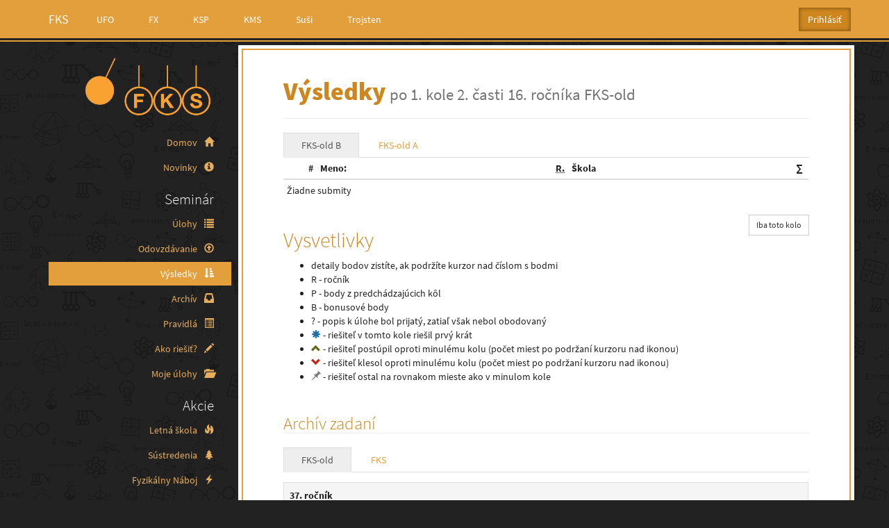

--- FILE ---
content_type: text/html; charset=utf-8
request_url: https://fks.sk/vysledky/196/B/?
body_size: 7202
content:



<!DOCTYPE html>
<html>
  <head>
    <meta charset="UTF-8">
    <title>Výsledky - Fyzikálny korešpondenčný seminár</title>
    <meta name="viewport" content="width=device-width, initial-scale=1.0">
    <meta name="theme-color" content="#e39f3c">
    <link rel="icon" type="image/png" href="https://static.ksp.sk/images/favicon-32.575c0a4324c0.png" sizes="32x32"/>
    <link rel="icon" type="image/png" href="https://static.ksp.sk/images/favicon-192.967ef8883f68.png" sizes="192x192"/>
    

    
      <link rel="stylesheet" href="https://static.ksp.sk/css/fks/bootstrap.min.788b9d51c4fd.css" type="text/css" />
      <link
        rel="stylesheet"
        href="https://static.ksp.sk/css/fks/fks.min.501be7201dee.css"
        type="text/css"
      />
      <link rel="stylesheet" href="https://static.ksp.sk/ksp_login/css/base.a16d68e56b20.css" type="text/css" />
    
    
  </head>
  
  <body data-language-code="sk-SK">
    
<header>
<nav class="navbar navbar-main navbar-nonresponsive navbar-default navbar-fixed-top" role="navigation">
  <div class="container">
    <!-- Brand and toggle get grouped for better mobile display -->
    <div class="navbar-header">
      <button type="button" class="navbar-toggle pull-left" data-toggle="offcanvas" data-target=".nav-menu">
      <span class="sr-only">Toggle menu</span>
        <span class="icon-bar"></span>
        <span class="icon-bar"></span>
        <span class="icon-bar"></span></button>
      <a class="navbar-brand" href="https://fks.sk">FKS</a>
    </div>

    <!-- Collect the nav links, forms, and other content for toggling -->
    <div class="navbar-collapse">
      <ul class="nav navbar-nav hidden-xs">
        
        <li><a href="http://ufo.fks.sk">UFO</a></li>
        
        <li><a href="http://fx.fks.sk">FX</a></li>
        
        <li><a href="http://ksp.sk">KSP</a></li>
        
        <li><a href="http://kms.sk">KMS</a></li>
        
        <li><a href="https://susi.trojsten.sk">Suši</a></li>
        
        <li><a href="http://trojsten.sk">Trojsten</a></li>
        
      </ul>
      





<ul id="login-box" class="nav navbar-nav navbar-right">
<li class="dropdown">
  
    
    
      <form action="/ucet/login/trojsten/" method="get" class="form-inline">
        <input type="hidden" name="csrfmiddlewaretoken" value="lByjzcw3whtQTQGe7ctmu9m5TOUQcVOxWDK9IpahN6oZ7dy2C4hjug4MwWwCwEnF">
        <input type="hidden" name="next" value="/vysledky/196/B/" />
        <input class="btn btn-primary navbar-btn" id="login-dropdown" type="submit" value="Prihlásiť" />
      </form>
    
    
  
</li>
</ul>

      


      <ul id="social-buttons" class="nav navbar-nav navbar-right hidden-xs">
  <li class="social-button">
      <div id="fb-root"></div>
      <script>
      (function(d){
        var js, id = 'facebook-jssdk'; if (d.getElementById(id)) {return;}
        js = d.createElement('script'); js.id = id; js.async = true;
        js.src = "//connect.facebook.net/en_US/all.js#appId=206535816077976&xfbml=1";
        d.getElementsByTagName('head')[0].appendChild(js);
      }(document));
      </script>
      <div class="fb-like" data-href="http://fks.sk" data-layout="button_count" data-action="like" data-show-faces="true" data-share="false"></div>
  </li>
</ul>

      
    </div><!-- /.navbar-collapse -->
  </div>
</nav>

</header>
<div class="container">
  <div class="row row-offcanvas row-offcanvas-left">
    <nav class="col-md-3 col-sm-3 col-xs-6 nav-menu sidebar-offcanvas">


<div class="sidebar">
    
        <h2 class="logo">
            <a href="https://fks.sk">
                <img id="logo" src="https://static.ksp.sk/images/fks/logo.e002438870e4.png" alt="KSP"/>
            </a>
        </h2>
    
    <ul class="nav nav-pills nav-stacked" id="main_menu">
        
        
            
                
                
                    <li class="" >
                        <a href="/?home" >
                            Domov <span class="glyphicon glyphicon-home" aria-hidden="true"></span>
                        </a>
                    </li>
                
                    <li class="" >
                        <a href="/novinky/strana/1/" >
                            Novinky <span class="glyphicon glyphicon-info-sign" aria-hidden="true"></span>
                        </a>
                    </li>
                
            
        
            
        
            
                
                    <li>
                        <h2>Seminár</h2>
                    </li>
                
                
                    <li class="" >
                        <a href="/ulohy/" >
                            Úlohy <span class="glyphicon glyphicon-list" aria-hidden="true"></span>
                        </a>
                    </li>
                
                    <li class="" >
                        <a href="/odovzdavanie/" >
                            Odovzdávanie <span class="glyphicon glyphicon-upload" aria-hidden="true"></span>
                        </a>
                    </li>
                
                    <li class="active" >
                        <a href="/vysledky/" >
                            Výsledky <span class="glyphicon glyphicon-sort-by-attributes" aria-hidden="true"></span>
                        </a>
                    </li>
                
                    <li class="" >
                        <a href="/archiv/" >
                            Archív <span class="glyphicon glyphicon-inbox" aria-hidden="true"></span>
                        </a>
                    </li>
                
                    <li class="" >
                        <a href="/pravidla/" >
                            Pravidlá <span class="glyphicon glyphicon-list-alt" aria-hidden="true"></span>
                        </a>
                    </li>
                
                    <li class="" >
                        <a href="/ako_riesit/" >
                            Ako riešiť? <span class="glyphicon glyphicon-pencil" aria-hidden="true"></span>
                        </a>
                    </li>
                
                    <li class="" >
                        <a href="/mojeulohy/" >
                            Moje úlohy <span class="glyphicon glyphicon-folder-open" aria-hidden="true"></span>
                        </a>
                    </li>
                
            
        
            
                
                    <li>
                        <h2>Akcie</h2>
                    </li>
                
                
                    <li class="" >
                        <a href="https://fks.sk/ls"  target="_blank" >
                            Letná škola <span class="glyphicon glyphicon-fire" aria-hidden="true"></span>
                        </a>
                    </li>
                
                    <li class="" >
                        <a href="/akcie/sustredenia/" >
                            Sústredenia <span class="glyphicon glyphicon-tree-conifer" aria-hidden="true"></span>
                        </a>
                    </li>
                
                    <li class="" >
                        <a href="http://physics.naboj.org/"  target="_blank" >
                            Fyzikálny Náboj <span class="glyphicon glyphicon-flash" aria-hidden="true"></span>
                        </a>
                    </li>
                
                    <li class="" >
                        <a href="http://klub.trojsten.sk/"  target="_blank" >
                            Klub <span class="glyphicon glyphicon-heart" aria-hidden="true"></span>
                        </a>
                    </li>
                
                    <li class="" >
                        <a href="http://akademia.trojsten.sk"  target="_blank" >
                            Akadémia <span class="glyphicon glyphicon-briefcase" aria-hidden="true"></span>
                        </a>
                    </li>
                
                    <li class="" >
                        <a href="https://fx.fks.sk/jarna_skola_fx/"  target="_blank" >
                            Jarná škola FX <span class="glyphicon glyphicon glyphicon-leaf" aria-hidden="true"></span>
                        </a>
                    </li>
                
                    <li class="" >
                        <a href="/dalsie_aktivity/" >
                            Ďalšie aktivity <span class="glyphicon glyphicon-heart-empty" aria-hidden="true"></span>
                        </a>
                    </li>
                
                    <li class="" >
                        <a href="https://kockatykalendar.sk"  target="_blank" >
                            Kockatý kalendár <span class="glyphicon glyphicon-calendar" aria-hidden="true"></span>
                        </a>
                    </li>
                
            
        
            
                
                    <li>
                        <h2>Ďalšie súťaže</h2>
                    </li>
                
                
                    <li class="" >
                        <a href="http://fo.uniza.sk"  target="_blank" >
                            Fyzikálna olympiáda <span class="glyphicon glyphicon-tower" aria-hidden="true"></span>
                        </a>
                    </li>
                
                    <li class="" >
                        <a href="http://tmfsr.sk"  target="_blank" >
                            Turnaj mladých fyzikov <span class="glyphicon glyphicon-tower" aria-hidden="true"></span>
                        </a>
                    </li>
                
                    <li class="" >
                        <a href="https://fykos.cz"  target="_blank" >
                            FYKOS <span class="glyphicon glyphicon-tower" aria-hidden="true"></span>
                        </a>
                    </li>
                
            
        
            
                
                    <li>
                        <h2>O nás</h2>
                    </li>
                
                
                    <li class="" >
                        <a href="/kto_sme/" >
                            Kto sme? <span class="glyphicon glyphicon-star" aria-hidden="true"></span>
                        </a>
                    </li>
                
                    <li class="" >
                        <a href="/organizatori/" >
                            Organizátori <span class="glyphicon glyphicon-user" aria-hidden="true"></span>
                        </a>
                    </li>
                
                    <li class="" >
                        <a href="/sien_slavy/" >
                            Sieň slávy <span class="glyphicon glyphicon-thumbs-up" aria-hidden="true"></span>
                        </a>
                    </li>
                
                    <li class="" >
                        <a href="/kontakt/" >
                            Kontakt <span class="glyphicon glyphicon-envelope" aria-hidden="true"></span>
                        </a>
                    </li>
                
                    <li class="" >
                        <a href="https://trojsten.sk/gdpr/"  target="_blank" >
                            Ochrana osobných údajov <span class="glyphicon glyphicon-eye-close" aria-hidden="true"></span>
                        </a>
                    </li>
                
            
        

        <li class="visible-xs">
            <h2>Iné semináre</h2>
        </li>
        
        <li class="visible-xs">
            <a href="http://ufo.fks.sk">
                UFO
            </a>
        </li>
        
        <li class="visible-xs">
            <a href="http://fx.fks.sk">
                FX
            </a>
        </li>
        
        <li class="visible-xs">
            <a href="http://ksp.sk">
                KSP
            </a>
        </li>
        
        <li class="visible-xs">
            <a href="http://kms.sk">
                KMS
            </a>
        </li>
        
        <li class="visible-xs">
            <a href="https://susi.trojsten.sk">
                Suši
            </a>
        </li>
        
        <li class="visible-xs">
            <a href="http://trojsten.sk">
                Trojsten
            </a>
        </li>
        
    </ul>
</div>

</nav>
    <div class="col-md-9 col-sm-9 col-xs-12 main-content">
        <div class="page-header">
            
<h1>Výsledky<small>

    
        po 1. kole
    

2. časti 16. ročníka
FKS-old
</small></h1>

        </div>

        

        

        




<ul class="nav nav-tabs" role="tablist">

    
        <li class="active">
            <a href="#category-tab-196-B" role="tab"
               data-toggle="tab">
                FKS-old B
            </a>
        </li>
    

    
        <li >
            <a href="#category-tab-196-A" role="tab"
               data-toggle="tab">
                FKS-old A
            </a>
        </li>
    

</ul>


<div class="tab-content">

    
        <div class="tab-pane fade in active"
             id="category-tab-196-B">
            
                

  


            
            
            











<div class="table-responsive">
<table class="table table-hover table-condensed results-table">
<thead>
<tr>
    <th class="text-right result-header result-rank">#</th>
    <th class="result-header result-name">Meno:</th>
    <th class="result-header result-year">
        <abbr title="Ročník" data-toggle="tooltip" data-placement="top">R.</abbr>
    </th>
    <th class="result-header result-school">Škola</th>
    
        
            <th class="result-header result-task">
                <strong>∑</strong>
            </th>
        
    
</tr>
</thead>


<tr><td colspan="5">Žiadne submity</td></tr>


</table>
</div>

        </div>
    

    
        <div class="tab-pane fade"
             id="category-tab-196-A">
            
                

  


            
            
            











<div class="table-responsive">
<table class="table table-hover table-condensed results-table">
<thead>
<tr>
    <th class="text-right result-header result-rank">#</th>
    <th class="result-header result-name">Meno:</th>
    <th class="result-header result-year">
        <abbr title="Ročník" data-toggle="tooltip" data-placement="top">R.</abbr>
    </th>
    <th class="result-header result-school">Škola</th>
    
        
            <th class="result-header result-task">
                <strong>∑</strong>
            </th>
        
    
</tr>
</thead>


<tr><td colspan="5">Žiadne submity</td></tr>


</table>
</div>

        </div>
    

</div>


<div class="btn-group pull-right">
    
    
        <a href="?single_round=True"
           class="btn btn-default btn-sm">
            Iba toto kolo
        </a>
    
    
</div>

<h2>Vysvetlivky</h2>
<ul>
<li>detaily bodov zistíte, ak podržíte kurzor nad číslom s bodmi</li>
<li>R - ročník</li>
<li>P - body z predchádzajúcich kôl</li>
<li>B - bonusové body</li>
<li>? - popis k úlohe bol prijatý, zatiaľ však nebol obodovaný</li>
<li>
    <span class="text-info glyphicon glyphicon-asterisk"></span>
     - riešiteľ v tomto kole riešil prvý krát
</li>
<li>
    <span class="text-success glyphicon glyphicon-chevron-up"></span>
     - riešiteľ postúpil oproti minulému kolu (počet miest po podržaní kurzoru nad ikonou)
</li>
<li>
    <span class="text-danger glyphicon glyphicon-chevron-down"></span>
     - riešiteľ klesol oproti minulému kolu (počet miest po podržaní kurzoru nad ikonou)
</li>
<li>
    <span class="text-muted glyphicon glyphicon-pushpin"></span>
     - riešiteľ ostal na rovnakom mieste ako v minulom kole
</li>
</ul>





<div class="wiki-article archive">
<h2>Archív zadaní</h2>
</div>
<!-- Nav tabs -->

<ul class="nav nav-tabs" role="tablist">
    
        
        <li class="active">
        
            <a href="#competition-tab-FKS-old" role="tab" data-toggle="tab">
                FKS-old
            </a>
        </li>
    
        
        <li >
        
            <a href="#competition-tab-FKS" role="tab" data-toggle="tab">
                FKS
            </a>
        </li>
    
</ul>

<!-- Tab panes -->
<div class="tab-content">
    
        
        <div class="tab-pane fade in active"
        
             id="competition-tab-FKS-old">
            
    <div class="table-responsive">
    <table class="table table-rounds">
      <thead>
        <tr>
          <th colspan="3" class="active">
            37. ročník
          </th>
        </tr>
      </thead>
      <tbody>
      
          <tr>
            <td>
              <a href="/ulohy/427/">
                3. kolo
              </a>
              
            </td>
            <td>
              2. časť
            </td>
            <td style="text-align:right;">
              <a href="/ulohy/427/"  class="btn btn-primary btn-sm">
                Zadania a vzoráky
              </a>
              
                <a class="btn btn-danger btn-sm"
                   href="/vysledky/427/B/">
                    Výsledky B
                </a>
              
                <a class="btn btn-danger btn-sm"
                   href="/vysledky/427/A/">
                    Výsledky A
                </a>
              
            </td>
          </tr>
      
          <tr>
            <td>
              <a href="/ulohy/426/">
                2. kolo
              </a>
              
            </td>
            <td>
              2. časť
            </td>
            <td style="text-align:right;">
              <a href="/ulohy/426/"  class="btn btn-primary btn-sm">
                Zadania a vzoráky
              </a>
              
                <a class="btn btn-danger btn-sm"
                   href="/vysledky/426/B/">
                    Výsledky B
                </a>
              
                <a class="btn btn-danger btn-sm"
                   href="/vysledky/426/A/">
                    Výsledky A
                </a>
              
            </td>
          </tr>
      
          <tr>
            <td>
              <a href="/ulohy/425/">
                1. kolo
              </a>
              
            </td>
            <td>
              2. časť
            </td>
            <td style="text-align:right;">
              <a href="/ulohy/425/"  class="btn btn-primary btn-sm">
                Zadania a vzoráky
              </a>
              
                <a class="btn btn-danger btn-sm"
                   href="/vysledky/425/B/">
                    Výsledky B
                </a>
              
                <a class="btn btn-danger btn-sm"
                   href="/vysledky/425/A/">
                    Výsledky A
                </a>
              
            </td>
          </tr>
      
          <tr>
            <td>
              <a href="/ulohy/415/">
                3. kolo
              </a>
              
            </td>
            <td>
              1. časť
            </td>
            <td style="text-align:right;">
              <a href="/ulohy/415/"  class="btn btn-primary btn-sm">
                Zadania a vzoráky
              </a>
              
                <a class="btn btn-danger btn-sm"
                   href="/vysledky/415/B/">
                    Výsledky B
                </a>
              
                <a class="btn btn-danger btn-sm"
                   href="/vysledky/415/A/">
                    Výsledky A
                </a>
              
            </td>
          </tr>
      
          <tr>
            <td>
              <a href="/ulohy/414/">
                2. kolo
              </a>
              
            </td>
            <td>
              1. časť
            </td>
            <td style="text-align:right;">
              <a href="/ulohy/414/"  class="btn btn-primary btn-sm">
                Zadania a vzoráky
              </a>
              
                <a class="btn btn-danger btn-sm"
                   href="/vysledky/414/B/">
                    Výsledky B
                </a>
              
                <a class="btn btn-danger btn-sm"
                   href="/vysledky/414/A/">
                    Výsledky A
                </a>
              
            </td>
          </tr>
      
          <tr>
            <td>
              <a href="/ulohy/413/">
                1. kolo
              </a>
              
            </td>
            <td>
              1. časť
            </td>
            <td style="text-align:right;">
              <a href="/ulohy/413/"  class="btn btn-primary btn-sm">
                Zadania a vzoráky
              </a>
              
                <a class="btn btn-danger btn-sm"
                   href="/vysledky/413/B/">
                    Výsledky B
                </a>
              
                <a class="btn btn-danger btn-sm"
                   href="/vysledky/413/A/">
                    Výsledky A
                </a>
              
            </td>
          </tr>
      
    </tbody>
    </table>
    </div>

    <div class="table-responsive">
    <table class="table table-rounds">
      <thead>
        <tr>
          <th colspan="3" class="active">
            36. ročník
          </th>
        </tr>
      </thead>
      <tbody>
      
          <tr>
            <td>
              <a href="/ulohy/405/">
                2. kolo
              </a>
              
            </td>
            <td>
              2. časť
            </td>
            <td style="text-align:right;">
              <a href="/ulohy/405/"  class="btn btn-primary btn-sm">
                Zadania a vzoráky
              </a>
              
                <a class="btn btn-danger btn-sm"
                   href="/vysledky/405/B/">
                    Výsledky B
                </a>
              
                <a class="btn btn-danger btn-sm"
                   href="/vysledky/405/A/">
                    Výsledky A
                </a>
              
            </td>
          </tr>
      
          <tr>
            <td>
              <a href="/ulohy/400/">
                1. kolo
              </a>
              
            </td>
            <td>
              2. časť
            </td>
            <td style="text-align:right;">
              <a href="/ulohy/400/"  class="btn btn-primary btn-sm">
                Zadania a vzoráky
              </a>
              
                <a class="btn btn-danger btn-sm"
                   href="/vysledky/400/B/">
                    Výsledky B
                </a>
              
                <a class="btn btn-danger btn-sm"
                   href="/vysledky/400/A/">
                    Výsledky A
                </a>
              
            </td>
          </tr>
      
          <tr>
            <td>
              <a href="/ulohy/395/">
                2. kolo
              </a>
              
            </td>
            <td>
              1. časť
            </td>
            <td style="text-align:right;">
              <a href="/ulohy/395/"  class="btn btn-primary btn-sm">
                Zadania a vzoráky
              </a>
              
                <a class="btn btn-danger btn-sm"
                   href="/vysledky/395/B/">
                    Výsledky B
                </a>
              
                <a class="btn btn-danger btn-sm"
                   href="/vysledky/395/A/">
                    Výsledky A
                </a>
              
            </td>
          </tr>
      
          <tr>
            <td>
              <a href="/ulohy/386/">
                1. kolo
              </a>
              
            </td>
            <td>
              1. časť
            </td>
            <td style="text-align:right;">
              <a href="/ulohy/386/"  class="btn btn-primary btn-sm">
                Zadania a vzoráky
              </a>
              
                <a class="btn btn-danger btn-sm"
                   href="/vysledky/386/B/">
                    Výsledky B
                </a>
              
                <a class="btn btn-danger btn-sm"
                   href="/vysledky/386/A/">
                    Výsledky A
                </a>
              
            </td>
          </tr>
      
    </tbody>
    </table>
    </div>

    <div class="table-responsive">
    <table class="table table-rounds">
      <thead>
        <tr>
          <th colspan="3" class="active">
            35. ročník
          </th>
        </tr>
      </thead>
      <tbody>
      
          <tr>
            <td>
              <a href="/ulohy/380/">
                3. kolo
              </a>
              
            </td>
            <td>
              2. časť
            </td>
            <td style="text-align:right;">
              <a href="/ulohy/380/"  class="btn btn-primary btn-sm">
                Zadania a vzoráky
              </a>
              
                <a class="btn btn-danger btn-sm"
                   href="/vysledky/380/B/">
                    Výsledky B
                </a>
              
                <a class="btn btn-danger btn-sm"
                   href="/vysledky/380/A/">
                    Výsledky A
                </a>
              
            </td>
          </tr>
      
          <tr>
            <td>
              <a href="/ulohy/377/">
                2. kolo
              </a>
              
            </td>
            <td>
              2. časť
            </td>
            <td style="text-align:right;">
              <a href="/ulohy/377/"  class="btn btn-primary btn-sm">
                Zadania a vzoráky
              </a>
              
                <a class="btn btn-danger btn-sm"
                   href="/vysledky/377/B/">
                    Výsledky B
                </a>
              
                <a class="btn btn-danger btn-sm"
                   href="/vysledky/377/A/">
                    Výsledky A
                </a>
              
            </td>
          </tr>
      
          <tr>
            <td>
              <a href="/ulohy/283/">
                1. kolo
              </a>
              
            </td>
            <td>
              2. časť
            </td>
            <td style="text-align:right;">
              <a href="/ulohy/283/"  class="btn btn-primary btn-sm">
                Zadania a vzoráky
              </a>
              
                <a class="btn btn-danger btn-sm"
                   href="/vysledky/283/B/">
                    Výsledky B
                </a>
              
                <a class="btn btn-danger btn-sm"
                   href="/vysledky/283/A/">
                    Výsledky A
                </a>
              
            </td>
          </tr>
      
          <tr>
            <td>
              <a href="/ulohy/277/">
                2. kolo
              </a>
              
            </td>
            <td>
              1. časť
            </td>
            <td style="text-align:right;">
              <a href="/ulohy/277/"  class="btn btn-primary btn-sm">
                Zadania a vzoráky
              </a>
              
                <a class="btn btn-danger btn-sm"
                   href="/vysledky/277/B/">
                    Výsledky B
                </a>
              
                <a class="btn btn-danger btn-sm"
                   href="/vysledky/277/A/">
                    Výsledky A
                </a>
              
            </td>
          </tr>
      
          <tr>
            <td>
              <a href="/ulohy/141/">
                1. kolo
              </a>
              
            </td>
            <td>
              1. časť
            </td>
            <td style="text-align:right;">
              <a href="/ulohy/141/"  class="btn btn-primary btn-sm">
                Zadania a vzoráky
              </a>
              
                <a class="btn btn-danger btn-sm"
                   href="/vysledky/141/B/">
                    Výsledky B
                </a>
              
                <a class="btn btn-danger btn-sm"
                   href="/vysledky/141/A/">
                    Výsledky A
                </a>
              
            </td>
          </tr>
      
    </tbody>
    </table>
    </div>

    <div class="table-responsive">
    <table class="table table-rounds">
      <thead>
        <tr>
          <th colspan="3" class="active">
            34. ročník
          </th>
        </tr>
      </thead>
      <tbody>
      
          <tr>
            <td>
              <a href="/ulohy/127/">
                3. kolo
              </a>
              
            </td>
            <td>
              2. časť
            </td>
            <td style="text-align:right;">
              <a href="/ulohy/127/"  class="btn btn-primary btn-sm">
                Zadania a vzoráky
              </a>
              
                <a class="btn btn-danger btn-sm"
                   href="/vysledky/127/B/">
                    Výsledky B
                </a>
              
                <a class="btn btn-danger btn-sm"
                   href="/vysledky/127/A/">
                    Výsledky A
                </a>
              
            </td>
          </tr>
      
          <tr>
            <td>
              <a href="/ulohy/126/">
                2. kolo
              </a>
              
            </td>
            <td>
              2. časť
            </td>
            <td style="text-align:right;">
              <a href="/ulohy/126/"  class="btn btn-primary btn-sm">
                Zadania a vzoráky
              </a>
              
                <a class="btn btn-danger btn-sm"
                   href="/vysledky/126/B/">
                    Výsledky B
                </a>
              
                <a class="btn btn-danger btn-sm"
                   href="/vysledky/126/A/">
                    Výsledky A
                </a>
              
            </td>
          </tr>
      
          <tr>
            <td>
              <a href="/ulohy/125/">
                1. kolo
              </a>
              
            </td>
            <td>
              2. časť
            </td>
            <td style="text-align:right;">
              <a href="/ulohy/125/"  class="btn btn-primary btn-sm">
                Zadania a vzoráky
              </a>
              
                <a class="btn btn-danger btn-sm"
                   href="/vysledky/125/B/">
                    Výsledky B
                </a>
              
                <a class="btn btn-danger btn-sm"
                   href="/vysledky/125/A/">
                    Výsledky A
                </a>
              
            </td>
          </tr>
      
          <tr>
            <td>
              <a href="/ulohy/114/">
                3. kolo
              </a>
              
            </td>
            <td>
              1. časť
            </td>
            <td style="text-align:right;">
              <a href="/ulohy/114/"  class="btn btn-primary btn-sm">
                Zadania a vzoráky
              </a>
              
                <a class="btn btn-danger btn-sm"
                   href="/vysledky/114/B/">
                    Výsledky B
                </a>
              
                <a class="btn btn-danger btn-sm"
                   href="/vysledky/114/A/">
                    Výsledky A
                </a>
              
            </td>
          </tr>
      
          <tr>
            <td>
              <a href="/ulohy/113/">
                2. kolo
              </a>
              
            </td>
            <td>
              1. časť
            </td>
            <td style="text-align:right;">
              <a href="/ulohy/113/"  class="btn btn-primary btn-sm">
                Zadania a vzoráky
              </a>
              
                <a class="btn btn-danger btn-sm"
                   href="/vysledky/113/B/">
                    Výsledky B
                </a>
              
                <a class="btn btn-danger btn-sm"
                   href="/vysledky/113/A/">
                    Výsledky A
                </a>
              
            </td>
          </tr>
      
          <tr>
            <td>
              <a href="/ulohy/112/">
                1. kolo
              </a>
              
            </td>
            <td>
              1. časť
            </td>
            <td style="text-align:right;">
              <a href="/ulohy/112/"  class="btn btn-primary btn-sm">
                Zadania a vzoráky
              </a>
              
                <a class="btn btn-danger btn-sm"
                   href="/vysledky/112/B/">
                    Výsledky B
                </a>
              
                <a class="btn btn-danger btn-sm"
                   href="/vysledky/112/A/">
                    Výsledky A
                </a>
              
            </td>
          </tr>
      
    </tbody>
    </table>
    </div>

    <div class="table-responsive">
    <table class="table table-rounds">
      <thead>
        <tr>
          <th colspan="3" class="active">
            33. ročník
          </th>
        </tr>
      </thead>
      <tbody>
      
          <tr>
            <td>
              <a href="/ulohy/104/">
                3. kolo
              </a>
              
            </td>
            <td>
              2. časť
            </td>
            <td style="text-align:right;">
              <a href="/ulohy/104/"  class="btn btn-primary btn-sm">
                Zadania a vzoráky
              </a>
              
                <a class="btn btn-danger btn-sm"
                   href="/vysledky/104/B/">
                    Výsledky B
                </a>
              
                <a class="btn btn-danger btn-sm"
                   href="/vysledky/104/A/">
                    Výsledky A
                </a>
              
            </td>
          </tr>
      
          <tr>
            <td>
              <a href="/ulohy/102/">
                2. kolo
              </a>
              
            </td>
            <td>
              2. časť
            </td>
            <td style="text-align:right;">
              <a href="/ulohy/102/"  class="btn btn-primary btn-sm">
                Zadania a vzoráky
              </a>
              
                <a class="btn btn-danger btn-sm"
                   href="/vysledky/102/B/">
                    Výsledky B
                </a>
              
                <a class="btn btn-danger btn-sm"
                   href="/vysledky/102/A/">
                    Výsledky A
                </a>
              
            </td>
          </tr>
      
          <tr>
            <td>
              <a href="/ulohy/100/">
                1. kolo
              </a>
              
            </td>
            <td>
              2. časť
            </td>
            <td style="text-align:right;">
              <a href="/ulohy/100/"  class="btn btn-primary btn-sm">
                Zadania a vzoráky
              </a>
              
                <a class="btn btn-danger btn-sm"
                   href="/vysledky/100/B/">
                    Výsledky B
                </a>
              
                <a class="btn btn-danger btn-sm"
                   href="/vysledky/100/A/">
                    Výsledky A
                </a>
              
            </td>
          </tr>
      
          <tr>
            <td>
              <a href="/ulohy/85/">
                3. kolo
              </a>
              
            </td>
            <td>
              1. časť
            </td>
            <td style="text-align:right;">
              <a href="/ulohy/85/"  class="btn btn-primary btn-sm">
                Zadania a vzoráky
              </a>
              
                <a class="btn btn-danger btn-sm"
                   href="/vysledky/85/B/">
                    Výsledky B
                </a>
              
                <a class="btn btn-danger btn-sm"
                   href="/vysledky/85/A/">
                    Výsledky A
                </a>
              
            </td>
          </tr>
      
          <tr>
            <td>
              <a href="/ulohy/84/">
                2. kolo
              </a>
              
            </td>
            <td>
              1. časť
            </td>
            <td style="text-align:right;">
              <a href="/ulohy/84/"  class="btn btn-primary btn-sm">
                Zadania a vzoráky
              </a>
              
                <a class="btn btn-danger btn-sm"
                   href="/vysledky/84/B/">
                    Výsledky B
                </a>
              
                <a class="btn btn-danger btn-sm"
                   href="/vysledky/84/A/">
                    Výsledky A
                </a>
              
            </td>
          </tr>
      
          <tr>
            <td>
              <a href="/ulohy/83/">
                1. kolo
              </a>
              
            </td>
            <td>
              1. časť
            </td>
            <td style="text-align:right;">
              <a href="/ulohy/83/"  class="btn btn-primary btn-sm">
                Zadania a vzoráky
              </a>
              
                <a class="btn btn-danger btn-sm"
                   href="/vysledky/83/B/">
                    Výsledky B
                </a>
              
                <a class="btn btn-danger btn-sm"
                   href="/vysledky/83/A/">
                    Výsledky A
                </a>
              
            </td>
          </tr>
      
    </tbody>
    </table>
    </div>

    <div class="table-responsive">
    <table class="table table-rounds">
      <thead>
        <tr>
          <th colspan="3" class="active">
            32. ročník
          </th>
        </tr>
      </thead>
      <tbody>
      
          <tr>
            <td>
              <a href="/ulohy/67/">
                3. kolo
              </a>
              
            </td>
            <td>
              2. časť
            </td>
            <td style="text-align:right;">
              <a href="/ulohy/67/"  class="btn btn-primary btn-sm">
                Zadania a vzoráky
              </a>
              
                <a class="btn btn-danger btn-sm"
                   href="/vysledky/67/B/">
                    Výsledky B
                </a>
              
                <a class="btn btn-danger btn-sm"
                   href="/vysledky/67/A/">
                    Výsledky A
                </a>
              
            </td>
          </tr>
      
          <tr>
            <td>
              <a href="/ulohy/66/">
                2. kolo
              </a>
              
            </td>
            <td>
              2. časť
            </td>
            <td style="text-align:right;">
              <a href="/ulohy/66/"  class="btn btn-primary btn-sm">
                Zadania a vzoráky
              </a>
              
                <a class="btn btn-danger btn-sm"
                   href="/vysledky/66/B/">
                    Výsledky B
                </a>
              
                <a class="btn btn-danger btn-sm"
                   href="/vysledky/66/A/">
                    Výsledky A
                </a>
              
            </td>
          </tr>
      
          <tr>
            <td>
              <a href="/ulohy/65/">
                1. kolo
              </a>
              
            </td>
            <td>
              2. časť
            </td>
            <td style="text-align:right;">
              <a href="/ulohy/65/"  class="btn btn-primary btn-sm">
                Zadania a vzoráky
              </a>
              
                <a class="btn btn-danger btn-sm"
                   href="/vysledky/65/B/">
                    Výsledky B
                </a>
              
                <a class="btn btn-danger btn-sm"
                   href="/vysledky/65/A/">
                    Výsledky A
                </a>
              
            </td>
          </tr>
      
          <tr>
            <td>
              <a href="/ulohy/53/">
                3. kolo
              </a>
              
            </td>
            <td>
              1. časť
            </td>
            <td style="text-align:right;">
              <a href="/ulohy/53/"  class="btn btn-primary btn-sm">
                Zadania a vzoráky
              </a>
              
                <a class="btn btn-danger btn-sm"
                   href="/vysledky/53/B/">
                    Výsledky B
                </a>
              
                <a class="btn btn-danger btn-sm"
                   href="/vysledky/53/A/">
                    Výsledky A
                </a>
              
            </td>
          </tr>
      
          <tr>
            <td>
              <a href="/ulohy/52/">
                2. kolo
              </a>
              
            </td>
            <td>
              1. časť
            </td>
            <td style="text-align:right;">
              <a href="/ulohy/52/"  class="btn btn-primary btn-sm">
                Zadania a vzoráky
              </a>
              
                <a class="btn btn-danger btn-sm"
                   href="/vysledky/52/B/">
                    Výsledky B
                </a>
              
                <a class="btn btn-danger btn-sm"
                   href="/vysledky/52/A/">
                    Výsledky A
                </a>
              
            </td>
          </tr>
      
          <tr>
            <td>
              <a href="/ulohy/51/">
                1. kolo
              </a>
              
            </td>
            <td>
              1. časť
            </td>
            <td style="text-align:right;">
              <a href="/ulohy/51/"  class="btn btn-primary btn-sm">
                Zadania a vzoráky
              </a>
              
                <a class="btn btn-danger btn-sm"
                   href="/vysledky/51/B/">
                    Výsledky B
                </a>
              
                <a class="btn btn-danger btn-sm"
                   href="/vysledky/51/A/">
                    Výsledky A
                </a>
              
            </td>
          </tr>
      
    </tbody>
    </table>
    </div>

    <div class="table-responsive">
    <table class="table table-rounds">
      <thead>
        <tr>
          <th colspan="3" class="active">
            31. ročník
          </th>
        </tr>
      </thead>
      <tbody>
      
          <tr>
            <td>
              <a href="/ulohy/41/">
                3. kolo
              </a>
              
            </td>
            <td>
              2. časť
            </td>
            <td style="text-align:right;">
              <a href="/ulohy/41/"  class="btn btn-primary btn-sm">
                Zadania a vzoráky
              </a>
              
                <a class="btn btn-danger btn-sm"
                   href="/vysledky/41/B/">
                    Výsledky B
                </a>
              
                <a class="btn btn-danger btn-sm"
                   href="/vysledky/41/A/">
                    Výsledky A
                </a>
              
            </td>
          </tr>
      
          <tr>
            <td>
              <a href="/ulohy/35/">
                2. kolo
              </a>
              
            </td>
            <td>
              2. časť
            </td>
            <td style="text-align:right;">
              <a href="/ulohy/35/"  class="btn btn-primary btn-sm">
                Zadania a vzoráky
              </a>
              
                <a class="btn btn-danger btn-sm"
                   href="/vysledky/35/B/">
                    Výsledky B
                </a>
              
                <a class="btn btn-danger btn-sm"
                   href="/vysledky/35/A/">
                    Výsledky A
                </a>
              
            </td>
          </tr>
      
          <tr>
            <td>
              <a href="/ulohy/19/">
                1. kolo
              </a>
              
            </td>
            <td>
              2. časť
            </td>
            <td style="text-align:right;">
              <a href="/ulohy/19/"  class="btn btn-primary btn-sm">
                Zadania a vzoráky
              </a>
              
                <a class="btn btn-danger btn-sm"
                   href="/vysledky/19/B/">
                    Výsledky B
                </a>
              
                <a class="btn btn-danger btn-sm"
                   href="/vysledky/19/A/">
                    Výsledky A
                </a>
              
            </td>
          </tr>
      
          <tr>
            <td>
              <a href="/ulohy/17/">
                3. kolo
              </a>
              
            </td>
            <td>
              1. časť
            </td>
            <td style="text-align:right;">
              <a href="/ulohy/17/"  class="btn btn-primary btn-sm">
                Zadania a vzoráky
              </a>
              
                <a class="btn btn-danger btn-sm"
                   href="/vysledky/17/B/">
                    Výsledky B
                </a>
              
                <a class="btn btn-danger btn-sm"
                   href="/vysledky/17/A/">
                    Výsledky A
                </a>
              
            </td>
          </tr>
      
          <tr>
            <td>
              <a href="/ulohy/16/">
                2. kolo
              </a>
              
            </td>
            <td>
              1. časť
            </td>
            <td style="text-align:right;">
              <a href="/ulohy/16/"  class="btn btn-primary btn-sm">
                Zadania a vzoráky
              </a>
              
                <a class="btn btn-danger btn-sm"
                   href="/vysledky/16/B/">
                    Výsledky B
                </a>
              
                <a class="btn btn-danger btn-sm"
                   href="/vysledky/16/A/">
                    Výsledky A
                </a>
              
            </td>
          </tr>
      
          <tr>
            <td>
              <a href="/ulohy/12/">
                1. kolo
              </a>
              
            </td>
            <td>
              1. časť
            </td>
            <td style="text-align:right;">
              <a href="/ulohy/12/"  class="btn btn-primary btn-sm">
                Zadania a vzoráky
              </a>
              
                <a class="btn btn-danger btn-sm"
                   href="/vysledky/12/B/">
                    Výsledky B
                </a>
              
                <a class="btn btn-danger btn-sm"
                   href="/vysledky/12/A/">
                    Výsledky A
                </a>
              
            </td>
          </tr>
      
    </tbody>
    </table>
    </div>

    <div class="table-responsive">
    <table class="table table-rounds">
      <thead>
        <tr>
          <th colspan="3" class="active">
            30. ročník
          </th>
        </tr>
      </thead>
      <tbody>
      
          <tr>
            <td>
              <a href="/ulohy/150/">
                3. kolo
              </a>
              
            </td>
            <td>
              2. časť
            </td>
            <td style="text-align:right;">
              <a href="/ulohy/150/"  class="btn btn-primary btn-sm">
                Zadania a vzoráky
              </a>
              
                <a class="btn btn-danger btn-sm"
                   href="/vysledky/150/B/">
                    Výsledky B
                </a>
              
                <a class="btn btn-danger btn-sm"
                   href="/vysledky/150/A/">
                    Výsledky A
                </a>
              
            </td>
          </tr>
      
          <tr>
            <td>
              <a href="/ulohy/149/">
                2. kolo
              </a>
              
            </td>
            <td>
              2. časť
            </td>
            <td style="text-align:right;">
              <a href="/ulohy/149/"  class="btn btn-primary btn-sm">
                Zadania a vzoráky
              </a>
              
                <a class="btn btn-danger btn-sm"
                   href="/vysledky/149/B/">
                    Výsledky B
                </a>
              
                <a class="btn btn-danger btn-sm"
                   href="/vysledky/149/A/">
                    Výsledky A
                </a>
              
            </td>
          </tr>
      
          <tr>
            <td>
              <a href="/ulohy/148/">
                1. kolo
              </a>
              
            </td>
            <td>
              2. časť
            </td>
            <td style="text-align:right;">
              <a href="/ulohy/148/"  class="btn btn-primary btn-sm">
                Zadania a vzoráky
              </a>
              
                <a class="btn btn-danger btn-sm"
                   href="/vysledky/148/B/">
                    Výsledky B
                </a>
              
                <a class="btn btn-danger btn-sm"
                   href="/vysledky/148/A/">
                    Výsledky A
                </a>
              
            </td>
          </tr>
      
          <tr>
            <td>
              <a href="/ulohy/147/">
                3. kolo
              </a>
              
            </td>
            <td>
              1. časť
            </td>
            <td style="text-align:right;">
              <a href="/ulohy/147/"  class="btn btn-primary btn-sm">
                Zadania a vzoráky
              </a>
              
                <a class="btn btn-danger btn-sm"
                   href="/vysledky/147/B/">
                    Výsledky B
                </a>
              
                <a class="btn btn-danger btn-sm"
                   href="/vysledky/147/A/">
                    Výsledky A
                </a>
              
            </td>
          </tr>
      
          <tr>
            <td>
              <a href="/ulohy/146/">
                2. kolo
              </a>
              
            </td>
            <td>
              1. časť
            </td>
            <td style="text-align:right;">
              <a href="/ulohy/146/"  class="btn btn-primary btn-sm">
                Zadania a vzoráky
              </a>
              
                <a class="btn btn-danger btn-sm"
                   href="/vysledky/146/B/">
                    Výsledky B
                </a>
              
                <a class="btn btn-danger btn-sm"
                   href="/vysledky/146/A/">
                    Výsledky A
                </a>
              
            </td>
          </tr>
      
          <tr>
            <td>
              <a href="/ulohy/145/">
                1. kolo
              </a>
              
            </td>
            <td>
              1. časť
            </td>
            <td style="text-align:right;">
              <a href="/ulohy/145/"  class="btn btn-primary btn-sm">
                Zadania a vzoráky
              </a>
              
                <a class="btn btn-danger btn-sm"
                   href="/vysledky/145/B/">
                    Výsledky B
                </a>
              
                <a class="btn btn-danger btn-sm"
                   href="/vysledky/145/A/">
                    Výsledky A
                </a>
              
            </td>
          </tr>
      
    </tbody>
    </table>
    </div>

    <div class="table-responsive">
    <table class="table table-rounds">
      <thead>
        <tr>
          <th colspan="3" class="active">
            29. ročník
          </th>
        </tr>
      </thead>
      <tbody>
      
          <tr>
            <td>
              <a href="/ulohy/276/">
                3. kolo
              </a>
              
            </td>
            <td>
              2. časť
            </td>
            <td style="text-align:right;">
              <a href="/ulohy/276/"  class="btn btn-primary btn-sm">
                Zadania a vzoráky
              </a>
              
                <a class="btn btn-danger btn-sm"
                   href="/vysledky/276/B/">
                    Výsledky B
                </a>
              
                <a class="btn btn-danger btn-sm"
                   href="/vysledky/276/A/">
                    Výsledky A
                </a>
              
            </td>
          </tr>
      
          <tr>
            <td>
              <a href="/ulohy/275/">
                2. kolo
              </a>
              
            </td>
            <td>
              2. časť
            </td>
            <td style="text-align:right;">
              <a href="/ulohy/275/"  class="btn btn-primary btn-sm">
                Zadania a vzoráky
              </a>
              
                <a class="btn btn-danger btn-sm"
                   href="/vysledky/275/B/">
                    Výsledky B
                </a>
              
                <a class="btn btn-danger btn-sm"
                   href="/vysledky/275/A/">
                    Výsledky A
                </a>
              
            </td>
          </tr>
      
          <tr>
            <td>
              <a href="/ulohy/274/">
                1. kolo
              </a>
              
            </td>
            <td>
              2. časť
            </td>
            <td style="text-align:right;">
              <a href="/ulohy/274/"  class="btn btn-primary btn-sm">
                Zadania a vzoráky
              </a>
              
                <a class="btn btn-danger btn-sm"
                   href="/vysledky/274/B/">
                    Výsledky B
                </a>
              
                <a class="btn btn-danger btn-sm"
                   href="/vysledky/274/A/">
                    Výsledky A
                </a>
              
            </td>
          </tr>
      
          <tr>
            <td>
              <a href="/ulohy/273/">
                3. kolo
              </a>
              
            </td>
            <td>
              1. časť
            </td>
            <td style="text-align:right;">
              <a href="/ulohy/273/"  class="btn btn-primary btn-sm">
                Zadania a vzoráky
              </a>
              
                <a class="btn btn-danger btn-sm"
                   href="/vysledky/273/B/">
                    Výsledky B
                </a>
              
                <a class="btn btn-danger btn-sm"
                   href="/vysledky/273/A/">
                    Výsledky A
                </a>
              
            </td>
          </tr>
      
          <tr>
            <td>
              <a href="/ulohy/272/">
                2. kolo
              </a>
              
            </td>
            <td>
              1. časť
            </td>
            <td style="text-align:right;">
              <a href="/ulohy/272/"  class="btn btn-primary btn-sm">
                Zadania a vzoráky
              </a>
              
                <a class="btn btn-danger btn-sm"
                   href="/vysledky/272/B/">
                    Výsledky B
                </a>
              
                <a class="btn btn-danger btn-sm"
                   href="/vysledky/272/A/">
                    Výsledky A
                </a>
              
            </td>
          </tr>
      
          <tr>
            <td>
              <a href="/ulohy/271/">
                1. kolo
              </a>
              
            </td>
            <td>
              1. časť
            </td>
            <td style="text-align:right;">
              <a href="/ulohy/271/"  class="btn btn-primary btn-sm">
                Zadania a vzoráky
              </a>
              
                <a class="btn btn-danger btn-sm"
                   href="/vysledky/271/B/">
                    Výsledky B
                </a>
              
                <a class="btn btn-danger btn-sm"
                   href="/vysledky/271/A/">
                    Výsledky A
                </a>
              
            </td>
          </tr>
      
    </tbody>
    </table>
    </div>

    <div class="table-responsive">
    <table class="table table-rounds">
      <thead>
        <tr>
          <th colspan="3" class="active">
            28. ročník
          </th>
        </tr>
      </thead>
      <tbody>
      
          <tr>
            <td>
              <a href="/ulohy/270/">
                3. kolo
              </a>
              
            </td>
            <td>
              2. časť
            </td>
            <td style="text-align:right;">
              <a href="/ulohy/270/"  class="btn btn-primary btn-sm">
                Zadania a vzoráky
              </a>
              
                <a class="btn btn-danger btn-sm"
                   href="/vysledky/270/B/">
                    Výsledky B
                </a>
              
                <a class="btn btn-danger btn-sm"
                   href="/vysledky/270/A/">
                    Výsledky A
                </a>
              
            </td>
          </tr>
      
          <tr>
            <td>
              <a href="/ulohy/269/">
                2. kolo
              </a>
              
            </td>
            <td>
              2. časť
            </td>
            <td style="text-align:right;">
              <a href="/ulohy/269/"  class="btn btn-primary btn-sm">
                Zadania a vzoráky
              </a>
              
                <a class="btn btn-danger btn-sm"
                   href="/vysledky/269/B/">
                    Výsledky B
                </a>
              
                <a class="btn btn-danger btn-sm"
                   href="/vysledky/269/A/">
                    Výsledky A
                </a>
              
            </td>
          </tr>
      
          <tr>
            <td>
              <a href="/ulohy/268/">
                1. kolo
              </a>
              
            </td>
            <td>
              2. časť
            </td>
            <td style="text-align:right;">
              <a href="/ulohy/268/"  class="btn btn-primary btn-sm">
                Zadania a vzoráky
              </a>
              
                <a class="btn btn-danger btn-sm"
                   href="/vysledky/268/B/">
                    Výsledky B
                </a>
              
                <a class="btn btn-danger btn-sm"
                   href="/vysledky/268/A/">
                    Výsledky A
                </a>
              
            </td>
          </tr>
      
          <tr>
            <td>
              <a href="/ulohy/267/">
                3. kolo
              </a>
              
            </td>
            <td>
              1. časť
            </td>
            <td style="text-align:right;">
              <a href="/ulohy/267/"  class="btn btn-primary btn-sm">
                Zadania a vzoráky
              </a>
              
                <a class="btn btn-danger btn-sm"
                   href="/vysledky/267/B/">
                    Výsledky B
                </a>
              
                <a class="btn btn-danger btn-sm"
                   href="/vysledky/267/A/">
                    Výsledky A
                </a>
              
            </td>
          </tr>
      
          <tr>
            <td>
              <a href="/ulohy/266/">
                2. kolo
              </a>
              
            </td>
            <td>
              1. časť
            </td>
            <td style="text-align:right;">
              <a href="/ulohy/266/"  class="btn btn-primary btn-sm">
                Zadania a vzoráky
              </a>
              
                <a class="btn btn-danger btn-sm"
                   href="/vysledky/266/B/">
                    Výsledky B
                </a>
              
                <a class="btn btn-danger btn-sm"
                   href="/vysledky/266/A/">
                    Výsledky A
                </a>
              
            </td>
          </tr>
      
          <tr>
            <td>
              <a href="/ulohy/265/">
                1. kolo
              </a>
              
            </td>
            <td>
              1. časť
            </td>
            <td style="text-align:right;">
              <a href="/ulohy/265/"  class="btn btn-primary btn-sm">
                Zadania a vzoráky
              </a>
              
                <a class="btn btn-danger btn-sm"
                   href="/vysledky/265/B/">
                    Výsledky B
                </a>
              
                <a class="btn btn-danger btn-sm"
                   href="/vysledky/265/A/">
                    Výsledky A
                </a>
              
            </td>
          </tr>
      
    </tbody>
    </table>
    </div>

    <div class="table-responsive">
    <table class="table table-rounds">
      <thead>
        <tr>
          <th colspan="3" class="active">
            27. ročník
          </th>
        </tr>
      </thead>
      <tbody>
      
          <tr>
            <td>
              <a href="/ulohy/264/">
                3. kolo
              </a>
              
            </td>
            <td>
              2. časť
            </td>
            <td style="text-align:right;">
              <a href="/ulohy/264/"  class="btn btn-primary btn-sm">
                Zadania a vzoráky
              </a>
              
                <a class="btn btn-danger btn-sm"
                   href="/vysledky/264/B/">
                    Výsledky B
                </a>
              
                <a class="btn btn-danger btn-sm"
                   href="/vysledky/264/A/">
                    Výsledky A
                </a>
              
            </td>
          </tr>
      
          <tr>
            <td>
              <a href="/ulohy/263/">
                2. kolo
              </a>
              
            </td>
            <td>
              2. časť
            </td>
            <td style="text-align:right;">
              <a href="/ulohy/263/"  class="btn btn-primary btn-sm">
                Zadania a vzoráky
              </a>
              
                <a class="btn btn-danger btn-sm"
                   href="/vysledky/263/B/">
                    Výsledky B
                </a>
              
                <a class="btn btn-danger btn-sm"
                   href="/vysledky/263/A/">
                    Výsledky A
                </a>
              
            </td>
          </tr>
      
          <tr>
            <td>
              <a href="/ulohy/262/">
                1. kolo
              </a>
              
            </td>
            <td>
              2. časť
            </td>
            <td style="text-align:right;">
              <a href="/ulohy/262/"  class="btn btn-primary btn-sm">
                Zadania a vzoráky
              </a>
              
                <a class="btn btn-danger btn-sm"
                   href="/vysledky/262/B/">
                    Výsledky B
                </a>
              
                <a class="btn btn-danger btn-sm"
                   href="/vysledky/262/A/">
                    Výsledky A
                </a>
              
            </td>
          </tr>
      
          <tr>
            <td>
              <a href="/ulohy/261/">
                3. kolo
              </a>
              
            </td>
            <td>
              1. časť
            </td>
            <td style="text-align:right;">
              <a href="/ulohy/261/"  class="btn btn-primary btn-sm">
                Zadania a vzoráky
              </a>
              
                <a class="btn btn-danger btn-sm"
                   href="/vysledky/261/B/">
                    Výsledky B
                </a>
              
                <a class="btn btn-danger btn-sm"
                   href="/vysledky/261/A/">
                    Výsledky A
                </a>
              
            </td>
          </tr>
      
          <tr>
            <td>
              <a href="/ulohy/260/">
                2. kolo
              </a>
              
            </td>
            <td>
              1. časť
            </td>
            <td style="text-align:right;">
              <a href="/ulohy/260/"  class="btn btn-primary btn-sm">
                Zadania a vzoráky
              </a>
              
                <a class="btn btn-danger btn-sm"
                   href="/vysledky/260/B/">
                    Výsledky B
                </a>
              
                <a class="btn btn-danger btn-sm"
                   href="/vysledky/260/A/">
                    Výsledky A
                </a>
              
            </td>
          </tr>
      
          <tr>
            <td>
              <a href="/ulohy/259/">
                1. kolo
              </a>
              
            </td>
            <td>
              1. časť
            </td>
            <td style="text-align:right;">
              <a href="/ulohy/259/"  class="btn btn-primary btn-sm">
                Zadania a vzoráky
              </a>
              
                <a class="btn btn-danger btn-sm"
                   href="/vysledky/259/B/">
                    Výsledky B
                </a>
              
                <a class="btn btn-danger btn-sm"
                   href="/vysledky/259/A/">
                    Výsledky A
                </a>
              
            </td>
          </tr>
      
    </tbody>
    </table>
    </div>

    <div class="table-responsive">
    <table class="table table-rounds">
      <thead>
        <tr>
          <th colspan="3" class="active">
            26. ročník
          </th>
        </tr>
      </thead>
      <tbody>
      
          <tr>
            <td>
              <a href="/ulohy/258/">
                3. kolo
              </a>
              
            </td>
            <td>
              2. časť
            </td>
            <td style="text-align:right;">
              <a href="/ulohy/258/"  class="btn btn-primary btn-sm">
                Zadania a vzoráky
              </a>
              
                <a class="btn btn-danger btn-sm"
                   href="/vysledky/258/B/">
                    Výsledky B
                </a>
              
                <a class="btn btn-danger btn-sm"
                   href="/vysledky/258/A/">
                    Výsledky A
                </a>
              
            </td>
          </tr>
      
          <tr>
            <td>
              <a href="/ulohy/257/">
                2. kolo
              </a>
              
            </td>
            <td>
              2. časť
            </td>
            <td style="text-align:right;">
              <a href="/ulohy/257/"  class="btn btn-primary btn-sm">
                Zadania a vzoráky
              </a>
              
                <a class="btn btn-danger btn-sm"
                   href="/vysledky/257/B/">
                    Výsledky B
                </a>
              
                <a class="btn btn-danger btn-sm"
                   href="/vysledky/257/A/">
                    Výsledky A
                </a>
              
            </td>
          </tr>
      
          <tr>
            <td>
              <a href="/ulohy/256/">
                1. kolo
              </a>
              
            </td>
            <td>
              2. časť
            </td>
            <td style="text-align:right;">
              <a href="/ulohy/256/"  class="btn btn-primary btn-sm">
                Zadania a vzoráky
              </a>
              
                <a class="btn btn-danger btn-sm"
                   href="/vysledky/256/B/">
                    Výsledky B
                </a>
              
                <a class="btn btn-danger btn-sm"
                   href="/vysledky/256/A/">
                    Výsledky A
                </a>
              
            </td>
          </tr>
      
          <tr>
            <td>
              <a href="/ulohy/255/">
                3. kolo
              </a>
              
            </td>
            <td>
              1. časť
            </td>
            <td style="text-align:right;">
              <a href="/ulohy/255/"  class="btn btn-primary btn-sm">
                Zadania a vzoráky
              </a>
              
                <a class="btn btn-danger btn-sm"
                   href="/vysledky/255/B/">
                    Výsledky B
                </a>
              
                <a class="btn btn-danger btn-sm"
                   href="/vysledky/255/A/">
                    Výsledky A
                </a>
              
            </td>
          </tr>
      
          <tr>
            <td>
              <a href="/ulohy/254/">
                2. kolo
              </a>
              
            </td>
            <td>
              1. časť
            </td>
            <td style="text-align:right;">
              <a href="/ulohy/254/"  class="btn btn-primary btn-sm">
                Zadania a vzoráky
              </a>
              
                <a class="btn btn-danger btn-sm"
                   href="/vysledky/254/B/">
                    Výsledky B
                </a>
              
                <a class="btn btn-danger btn-sm"
                   href="/vysledky/254/A/">
                    Výsledky A
                </a>
              
            </td>
          </tr>
      
          <tr>
            <td>
              <a href="/ulohy/253/">
                1. kolo
              </a>
              
            </td>
            <td>
              1. časť
            </td>
            <td style="text-align:right;">
              <a href="/ulohy/253/"  class="btn btn-primary btn-sm">
                Zadania a vzoráky
              </a>
              
                <a class="btn btn-danger btn-sm"
                   href="/vysledky/253/B/">
                    Výsledky B
                </a>
              
                <a class="btn btn-danger btn-sm"
                   href="/vysledky/253/A/">
                    Výsledky A
                </a>
              
            </td>
          </tr>
      
    </tbody>
    </table>
    </div>

    <div class="table-responsive">
    <table class="table table-rounds">
      <thead>
        <tr>
          <th colspan="3" class="active">
            25. ročník
          </th>
        </tr>
      </thead>
      <tbody>
      
          <tr>
            <td>
              <a href="/ulohy/252/">
                3. kolo
              </a>
              
            </td>
            <td>
              2. časť
            </td>
            <td style="text-align:right;">
              <a href="/ulohy/252/"  class="btn btn-primary btn-sm">
                Zadania a vzoráky
              </a>
              
                <a class="btn btn-danger btn-sm"
                   href="/vysledky/252/B/">
                    Výsledky B
                </a>
              
                <a class="btn btn-danger btn-sm"
                   href="/vysledky/252/A/">
                    Výsledky A
                </a>
              
            </td>
          </tr>
      
          <tr>
            <td>
              <a href="/ulohy/251/">
                2. kolo
              </a>
              
            </td>
            <td>
              2. časť
            </td>
            <td style="text-align:right;">
              <a href="/ulohy/251/"  class="btn btn-primary btn-sm">
                Zadania a vzoráky
              </a>
              
                <a class="btn btn-danger btn-sm"
                   href="/vysledky/251/B/">
                    Výsledky B
                </a>
              
                <a class="btn btn-danger btn-sm"
                   href="/vysledky/251/A/">
                    Výsledky A
                </a>
              
            </td>
          </tr>
      
          <tr>
            <td>
              <a href="/ulohy/250/">
                1. kolo
              </a>
              
            </td>
            <td>
              2. časť
            </td>
            <td style="text-align:right;">
              <a href="/ulohy/250/"  class="btn btn-primary btn-sm">
                Zadania a vzoráky
              </a>
              
                <a class="btn btn-danger btn-sm"
                   href="/vysledky/250/B/">
                    Výsledky B
                </a>
              
                <a class="btn btn-danger btn-sm"
                   href="/vysledky/250/A/">
                    Výsledky A
                </a>
              
            </td>
          </tr>
      
          <tr>
            <td>
              <a href="/ulohy/249/">
                3. kolo
              </a>
              
            </td>
            <td>
              1. časť
            </td>
            <td style="text-align:right;">
              <a href="/ulohy/249/"  class="btn btn-primary btn-sm">
                Zadania a vzoráky
              </a>
              
                <a class="btn btn-danger btn-sm"
                   href="/vysledky/249/B/">
                    Výsledky B
                </a>
              
                <a class="btn btn-danger btn-sm"
                   href="/vysledky/249/A/">
                    Výsledky A
                </a>
              
            </td>
          </tr>
      
          <tr>
            <td>
              <a href="/ulohy/248/">
                2. kolo
              </a>
              
            </td>
            <td>
              1. časť
            </td>
            <td style="text-align:right;">
              <a href="/ulohy/248/"  class="btn btn-primary btn-sm">
                Zadania a vzoráky
              </a>
              
                <a class="btn btn-danger btn-sm"
                   href="/vysledky/248/B/">
                    Výsledky B
                </a>
              
                <a class="btn btn-danger btn-sm"
                   href="/vysledky/248/A/">
                    Výsledky A
                </a>
              
            </td>
          </tr>
      
          <tr>
            <td>
              <a href="/ulohy/247/">
                1. kolo
              </a>
              
            </td>
            <td>
              1. časť
            </td>
            <td style="text-align:right;">
              <a href="/ulohy/247/"  class="btn btn-primary btn-sm">
                Zadania a vzoráky
              </a>
              
                <a class="btn btn-danger btn-sm"
                   href="/vysledky/247/B/">
                    Výsledky B
                </a>
              
                <a class="btn btn-danger btn-sm"
                   href="/vysledky/247/A/">
                    Výsledky A
                </a>
              
            </td>
          </tr>
      
    </tbody>
    </table>
    </div>

    <div class="table-responsive">
    <table class="table table-rounds">
      <thead>
        <tr>
          <th colspan="3" class="active">
            24. ročník
          </th>
        </tr>
      </thead>
      <tbody>
      
          <tr>
            <td>
              <a href="/ulohy/246/">
                3. kolo
              </a>
              
            </td>
            <td>
              2. časť
            </td>
            <td style="text-align:right;">
              <a href="/ulohy/246/"  class="btn btn-primary btn-sm">
                Zadania a vzoráky
              </a>
              
                <a class="btn btn-danger btn-sm"
                   href="/vysledky/246/B/">
                    Výsledky B
                </a>
              
                <a class="btn btn-danger btn-sm"
                   href="/vysledky/246/A/">
                    Výsledky A
                </a>
              
            </td>
          </tr>
      
          <tr>
            <td>
              <a href="/ulohy/245/">
                2. kolo
              </a>
              
            </td>
            <td>
              2. časť
            </td>
            <td style="text-align:right;">
              <a href="/ulohy/245/"  class="btn btn-primary btn-sm">
                Zadania a vzoráky
              </a>
              
                <a class="btn btn-danger btn-sm"
                   href="/vysledky/245/B/">
                    Výsledky B
                </a>
              
                <a class="btn btn-danger btn-sm"
                   href="/vysledky/245/A/">
                    Výsledky A
                </a>
              
            </td>
          </tr>
      
          <tr>
            <td>
              <a href="/ulohy/244/">
                1. kolo
              </a>
              
            </td>
            <td>
              2. časť
            </td>
            <td style="text-align:right;">
              <a href="/ulohy/244/"  class="btn btn-primary btn-sm">
                Zadania a vzoráky
              </a>
              
                <a class="btn btn-danger btn-sm"
                   href="/vysledky/244/B/">
                    Výsledky B
                </a>
              
                <a class="btn btn-danger btn-sm"
                   href="/vysledky/244/A/">
                    Výsledky A
                </a>
              
            </td>
          </tr>
      
          <tr>
            <td>
              <a href="/ulohy/243/">
                3. kolo
              </a>
              
            </td>
            <td>
              1. časť
            </td>
            <td style="text-align:right;">
              <a href="/ulohy/243/"  class="btn btn-primary btn-sm">
                Zadania a vzoráky
              </a>
              
                <a class="btn btn-danger btn-sm"
                   href="/vysledky/243/B/">
                    Výsledky B
                </a>
              
                <a class="btn btn-danger btn-sm"
                   href="/vysledky/243/A/">
                    Výsledky A
                </a>
              
            </td>
          </tr>
      
          <tr>
            <td>
              <a href="/ulohy/242/">
                2. kolo
              </a>
              
            </td>
            <td>
              1. časť
            </td>
            <td style="text-align:right;">
              <a href="/ulohy/242/"  class="btn btn-primary btn-sm">
                Zadania a vzoráky
              </a>
              
                <a class="btn btn-danger btn-sm"
                   href="/vysledky/242/B/">
                    Výsledky B
                </a>
              
                <a class="btn btn-danger btn-sm"
                   href="/vysledky/242/A/">
                    Výsledky A
                </a>
              
            </td>
          </tr>
      
          <tr>
            <td>
              <a href="/ulohy/241/">
                1. kolo
              </a>
              
            </td>
            <td>
              1. časť
            </td>
            <td style="text-align:right;">
              <a href="/ulohy/241/"  class="btn btn-primary btn-sm">
                Zadania a vzoráky
              </a>
              
                <a class="btn btn-danger btn-sm"
                   href="/vysledky/241/B/">
                    Výsledky B
                </a>
              
                <a class="btn btn-danger btn-sm"
                   href="/vysledky/241/A/">
                    Výsledky A
                </a>
              
            </td>
          </tr>
      
    </tbody>
    </table>
    </div>

    <div class="table-responsive">
    <table class="table table-rounds">
      <thead>
        <tr>
          <th colspan="3" class="active">
            23. ročník
          </th>
        </tr>
      </thead>
      <tbody>
      
          <tr>
            <td>
              <a href="/ulohy/240/">
                3. kolo
              </a>
              
            </td>
            <td>
              2. časť
            </td>
            <td style="text-align:right;">
              <a href="/ulohy/240/"  class="btn btn-primary btn-sm">
                Zadania a vzoráky
              </a>
              
                <a class="btn btn-danger btn-sm"
                   href="/vysledky/240/B/">
                    Výsledky B
                </a>
              
                <a class="btn btn-danger btn-sm"
                   href="/vysledky/240/A/">
                    Výsledky A
                </a>
              
            </td>
          </tr>
      
          <tr>
            <td>
              <a href="/ulohy/239/">
                2. kolo
              </a>
              
            </td>
            <td>
              2. časť
            </td>
            <td style="text-align:right;">
              <a href="/ulohy/239/"  class="btn btn-primary btn-sm">
                Zadania a vzoráky
              </a>
              
                <a class="btn btn-danger btn-sm"
                   href="/vysledky/239/B/">
                    Výsledky B
                </a>
              
                <a class="btn btn-danger btn-sm"
                   href="/vysledky/239/A/">
                    Výsledky A
                </a>
              
            </td>
          </tr>
      
          <tr>
            <td>
              <a href="/ulohy/238/">
                1. kolo
              </a>
              
            </td>
            <td>
              2. časť
            </td>
            <td style="text-align:right;">
              <a href="/ulohy/238/"  class="btn btn-primary btn-sm">
                Zadania a vzoráky
              </a>
              
                <a class="btn btn-danger btn-sm"
                   href="/vysledky/238/B/">
                    Výsledky B
                </a>
              
                <a class="btn btn-danger btn-sm"
                   href="/vysledky/238/A/">
                    Výsledky A
                </a>
              
            </td>
          </tr>
      
          <tr>
            <td>
              <a href="/ulohy/237/">
                3. kolo
              </a>
              
            </td>
            <td>
              1. časť
            </td>
            <td style="text-align:right;">
              <a href="/ulohy/237/"  class="btn btn-primary btn-sm">
                Zadania a vzoráky
              </a>
              
                <a class="btn btn-danger btn-sm"
                   href="/vysledky/237/B/">
                    Výsledky B
                </a>
              
                <a class="btn btn-danger btn-sm"
                   href="/vysledky/237/A/">
                    Výsledky A
                </a>
              
            </td>
          </tr>
      
          <tr>
            <td>
              <a href="/ulohy/236/">
                2. kolo
              </a>
              
            </td>
            <td>
              1. časť
            </td>
            <td style="text-align:right;">
              <a href="/ulohy/236/"  class="btn btn-primary btn-sm">
                Zadania a vzoráky
              </a>
              
                <a class="btn btn-danger btn-sm"
                   href="/vysledky/236/B/">
                    Výsledky B
                </a>
              
                <a class="btn btn-danger btn-sm"
                   href="/vysledky/236/A/">
                    Výsledky A
                </a>
              
            </td>
          </tr>
      
          <tr>
            <td>
              <a href="/ulohy/235/">
                1. kolo
              </a>
              
            </td>
            <td>
              1. časť
            </td>
            <td style="text-align:right;">
              <a href="/ulohy/235/"  class="btn btn-primary btn-sm">
                Zadania a vzoráky
              </a>
              
                <a class="btn btn-danger btn-sm"
                   href="/vysledky/235/B/">
                    Výsledky B
                </a>
              
                <a class="btn btn-danger btn-sm"
                   href="/vysledky/235/A/">
                    Výsledky A
                </a>
              
            </td>
          </tr>
      
    </tbody>
    </table>
    </div>

    <div class="table-responsive">
    <table class="table table-rounds">
      <thead>
        <tr>
          <th colspan="3" class="active">
            22. ročník
          </th>
        </tr>
      </thead>
      <tbody>
      
          <tr>
            <td>
              <a href="/ulohy/234/">
                3. kolo
              </a>
              
            </td>
            <td>
              2. časť
            </td>
            <td style="text-align:right;">
              <a href="/ulohy/234/"  class="btn btn-primary btn-sm">
                Zadania a vzoráky
              </a>
              
                <a class="btn btn-danger btn-sm"
                   href="/vysledky/234/B/">
                    Výsledky B
                </a>
              
                <a class="btn btn-danger btn-sm"
                   href="/vysledky/234/A/">
                    Výsledky A
                </a>
              
            </td>
          </tr>
      
          <tr>
            <td>
              <a href="/ulohy/233/">
                2. kolo
              </a>
              
            </td>
            <td>
              2. časť
            </td>
            <td style="text-align:right;">
              <a href="/ulohy/233/"  class="btn btn-primary btn-sm">
                Zadania a vzoráky
              </a>
              
                <a class="btn btn-danger btn-sm"
                   href="/vysledky/233/B/">
                    Výsledky B
                </a>
              
                <a class="btn btn-danger btn-sm"
                   href="/vysledky/233/A/">
                    Výsledky A
                </a>
              
            </td>
          </tr>
      
          <tr>
            <td>
              <a href="/ulohy/232/">
                1. kolo
              </a>
              
            </td>
            <td>
              2. časť
            </td>
            <td style="text-align:right;">
              <a href="/ulohy/232/"  class="btn btn-primary btn-sm">
                Zadania a vzoráky
              </a>
              
                <a class="btn btn-danger btn-sm"
                   href="/vysledky/232/B/">
                    Výsledky B
                </a>
              
                <a class="btn btn-danger btn-sm"
                   href="/vysledky/232/A/">
                    Výsledky A
                </a>
              
            </td>
          </tr>
      
          <tr>
            <td>
              <a href="/ulohy/231/">
                3. kolo
              </a>
              
            </td>
            <td>
              1. časť
            </td>
            <td style="text-align:right;">
              <a href="/ulohy/231/"  class="btn btn-primary btn-sm">
                Zadania a vzoráky
              </a>
              
                <a class="btn btn-danger btn-sm"
                   href="/vysledky/231/B/">
                    Výsledky B
                </a>
              
                <a class="btn btn-danger btn-sm"
                   href="/vysledky/231/A/">
                    Výsledky A
                </a>
              
            </td>
          </tr>
      
          <tr>
            <td>
              <a href="/ulohy/230/">
                2. kolo
              </a>
              
            </td>
            <td>
              1. časť
            </td>
            <td style="text-align:right;">
              <a href="/ulohy/230/"  class="btn btn-primary btn-sm">
                Zadania a vzoráky
              </a>
              
                <a class="btn btn-danger btn-sm"
                   href="/vysledky/230/B/">
                    Výsledky B
                </a>
              
                <a class="btn btn-danger btn-sm"
                   href="/vysledky/230/A/">
                    Výsledky A
                </a>
              
            </td>
          </tr>
      
          <tr>
            <td>
              <a href="/ulohy/229/">
                1. kolo
              </a>
              
            </td>
            <td>
              1. časť
            </td>
            <td style="text-align:right;">
              <a href="/ulohy/229/"  class="btn btn-primary btn-sm">
                Zadania a vzoráky
              </a>
              
                <a class="btn btn-danger btn-sm"
                   href="/vysledky/229/B/">
                    Výsledky B
                </a>
              
                <a class="btn btn-danger btn-sm"
                   href="/vysledky/229/A/">
                    Výsledky A
                </a>
              
            </td>
          </tr>
      
    </tbody>
    </table>
    </div>

    <div class="table-responsive">
    <table class="table table-rounds">
      <thead>
        <tr>
          <th colspan="3" class="active">
            21. ročník
          </th>
        </tr>
      </thead>
      <tbody>
      
          <tr>
            <td>
              <a href="/ulohy/228/">
                3. kolo
              </a>
              
            </td>
            <td>
              2. časť
            </td>
            <td style="text-align:right;">
              <a href="/ulohy/228/"  class="btn btn-primary btn-sm">
                Zadania a vzoráky
              </a>
              
                <a class="btn btn-danger btn-sm"
                   href="/vysledky/228/B/">
                    Výsledky B
                </a>
              
                <a class="btn btn-danger btn-sm"
                   href="/vysledky/228/A/">
                    Výsledky A
                </a>
              
            </td>
          </tr>
      
          <tr>
            <td>
              <a href="/ulohy/227/">
                2. kolo
              </a>
              
            </td>
            <td>
              2. časť
            </td>
            <td style="text-align:right;">
              <a href="/ulohy/227/"  class="btn btn-primary btn-sm">
                Zadania a vzoráky
              </a>
              
                <a class="btn btn-danger btn-sm"
                   href="/vysledky/227/B/">
                    Výsledky B
                </a>
              
                <a class="btn btn-danger btn-sm"
                   href="/vysledky/227/A/">
                    Výsledky A
                </a>
              
            </td>
          </tr>
      
          <tr>
            <td>
              <a href="/ulohy/226/">
                1. kolo
              </a>
              
            </td>
            <td>
              2. časť
            </td>
            <td style="text-align:right;">
              <a href="/ulohy/226/"  class="btn btn-primary btn-sm">
                Zadania a vzoráky
              </a>
              
                <a class="btn btn-danger btn-sm"
                   href="/vysledky/226/B/">
                    Výsledky B
                </a>
              
                <a class="btn btn-danger btn-sm"
                   href="/vysledky/226/A/">
                    Výsledky A
                </a>
              
            </td>
          </tr>
      
          <tr>
            <td>
              <a href="/ulohy/225/">
                3. kolo
              </a>
              
            </td>
            <td>
              1. časť
            </td>
            <td style="text-align:right;">
              <a href="/ulohy/225/"  class="btn btn-primary btn-sm">
                Zadania a vzoráky
              </a>
              
                <a class="btn btn-danger btn-sm"
                   href="/vysledky/225/B/">
                    Výsledky B
                </a>
              
                <a class="btn btn-danger btn-sm"
                   href="/vysledky/225/A/">
                    Výsledky A
                </a>
              
            </td>
          </tr>
      
          <tr>
            <td>
              <a href="/ulohy/224/">
                2. kolo
              </a>
              
            </td>
            <td>
              1. časť
            </td>
            <td style="text-align:right;">
              <a href="/ulohy/224/"  class="btn btn-primary btn-sm">
                Zadania a vzoráky
              </a>
              
                <a class="btn btn-danger btn-sm"
                   href="/vysledky/224/B/">
                    Výsledky B
                </a>
              
                <a class="btn btn-danger btn-sm"
                   href="/vysledky/224/A/">
                    Výsledky A
                </a>
              
            </td>
          </tr>
      
          <tr>
            <td>
              <a href="/ulohy/223/">
                1. kolo
              </a>
              
            </td>
            <td>
              1. časť
            </td>
            <td style="text-align:right;">
              <a href="/ulohy/223/"  class="btn btn-primary btn-sm">
                Zadania a vzoráky
              </a>
              
                <a class="btn btn-danger btn-sm"
                   href="/vysledky/223/B/">
                    Výsledky B
                </a>
              
                <a class="btn btn-danger btn-sm"
                   href="/vysledky/223/A/">
                    Výsledky A
                </a>
              
            </td>
          </tr>
      
    </tbody>
    </table>
    </div>

    <div class="table-responsive">
    <table class="table table-rounds">
      <thead>
        <tr>
          <th colspan="3" class="active">
            20. ročník
          </th>
        </tr>
      </thead>
      <tbody>
      
          <tr>
            <td>
              <a href="/ulohy/222/">
                3. kolo
              </a>
              
            </td>
            <td>
              2. časť
            </td>
            <td style="text-align:right;">
              <a href="/ulohy/222/"  class="btn btn-primary btn-sm">
                Zadania a vzoráky
              </a>
              
                <a class="btn btn-danger btn-sm"
                   href="/vysledky/222/B/">
                    Výsledky B
                </a>
              
                <a class="btn btn-danger btn-sm"
                   href="/vysledky/222/A/">
                    Výsledky A
                </a>
              
            </td>
          </tr>
      
          <tr>
            <td>
              <a href="/ulohy/221/">
                2. kolo
              </a>
              
            </td>
            <td>
              2. časť
            </td>
            <td style="text-align:right;">
              <a href="/ulohy/221/"  class="btn btn-primary btn-sm">
                Zadania a vzoráky
              </a>
              
                <a class="btn btn-danger btn-sm"
                   href="/vysledky/221/B/">
                    Výsledky B
                </a>
              
                <a class="btn btn-danger btn-sm"
                   href="/vysledky/221/A/">
                    Výsledky A
                </a>
              
            </td>
          </tr>
      
          <tr>
            <td>
              <a href="/ulohy/220/">
                1. kolo
              </a>
              
            </td>
            <td>
              2. časť
            </td>
            <td style="text-align:right;">
              <a href="/ulohy/220/"  class="btn btn-primary btn-sm">
                Zadania a vzoráky
              </a>
              
                <a class="btn btn-danger btn-sm"
                   href="/vysledky/220/B/">
                    Výsledky B
                </a>
              
                <a class="btn btn-danger btn-sm"
                   href="/vysledky/220/A/">
                    Výsledky A
                </a>
              
            </td>
          </tr>
      
          <tr>
            <td>
              <a href="/ulohy/219/">
                3. kolo
              </a>
              
            </td>
            <td>
              1. časť
            </td>
            <td style="text-align:right;">
              <a href="/ulohy/219/"  class="btn btn-primary btn-sm">
                Zadania a vzoráky
              </a>
              
                <a class="btn btn-danger btn-sm"
                   href="/vysledky/219/B/">
                    Výsledky B
                </a>
              
                <a class="btn btn-danger btn-sm"
                   href="/vysledky/219/A/">
                    Výsledky A
                </a>
              
            </td>
          </tr>
      
          <tr>
            <td>
              <a href="/ulohy/218/">
                2. kolo
              </a>
              
            </td>
            <td>
              1. časť
            </td>
            <td style="text-align:right;">
              <a href="/ulohy/218/"  class="btn btn-primary btn-sm">
                Zadania a vzoráky
              </a>
              
                <a class="btn btn-danger btn-sm"
                   href="/vysledky/218/B/">
                    Výsledky B
                </a>
              
                <a class="btn btn-danger btn-sm"
                   href="/vysledky/218/A/">
                    Výsledky A
                </a>
              
            </td>
          </tr>
      
          <tr>
            <td>
              <a href="/ulohy/217/">
                1. kolo
              </a>
              
            </td>
            <td>
              1. časť
            </td>
            <td style="text-align:right;">
              <a href="/ulohy/217/"  class="btn btn-primary btn-sm">
                Zadania a vzoráky
              </a>
              
                <a class="btn btn-danger btn-sm"
                   href="/vysledky/217/B/">
                    Výsledky B
                </a>
              
                <a class="btn btn-danger btn-sm"
                   href="/vysledky/217/A/">
                    Výsledky A
                </a>
              
            </td>
          </tr>
      
    </tbody>
    </table>
    </div>

    <div class="table-responsive">
    <table class="table table-rounds">
      <thead>
        <tr>
          <th colspan="3" class="active">
            19. ročník
          </th>
        </tr>
      </thead>
      <tbody>
      
          <tr>
            <td>
              <a href="/ulohy/216/">
                3. kolo
              </a>
              
            </td>
            <td>
              2. časť
            </td>
            <td style="text-align:right;">
              <a href="/ulohy/216/"  class="btn btn-primary btn-sm">
                Zadania a vzoráky
              </a>
              
                <a class="btn btn-danger btn-sm"
                   href="/vysledky/216/B/">
                    Výsledky B
                </a>
              
                <a class="btn btn-danger btn-sm"
                   href="/vysledky/216/A/">
                    Výsledky A
                </a>
              
            </td>
          </tr>
      
          <tr>
            <td>
              <a href="/ulohy/215/">
                2. kolo
              </a>
              
            </td>
            <td>
              2. časť
            </td>
            <td style="text-align:right;">
              <a href="/ulohy/215/"  class="btn btn-primary btn-sm">
                Zadania a vzoráky
              </a>
              
                <a class="btn btn-danger btn-sm"
                   href="/vysledky/215/B/">
                    Výsledky B
                </a>
              
                <a class="btn btn-danger btn-sm"
                   href="/vysledky/215/A/">
                    Výsledky A
                </a>
              
            </td>
          </tr>
      
          <tr>
            <td>
              <a href="/ulohy/214/">
                1. kolo
              </a>
              
            </td>
            <td>
              2. časť
            </td>
            <td style="text-align:right;">
              <a href="/ulohy/214/"  class="btn btn-primary btn-sm">
                Zadania a vzoráky
              </a>
              
                <a class="btn btn-danger btn-sm"
                   href="/vysledky/214/B/">
                    Výsledky B
                </a>
              
                <a class="btn btn-danger btn-sm"
                   href="/vysledky/214/A/">
                    Výsledky A
                </a>
              
            </td>
          </tr>
      
          <tr>
            <td>
              <a href="/ulohy/213/">
                3. kolo
              </a>
              
            </td>
            <td>
              1. časť
            </td>
            <td style="text-align:right;">
              <a href="/ulohy/213/"  class="btn btn-primary btn-sm">
                Zadania a vzoráky
              </a>
              
                <a class="btn btn-danger btn-sm"
                   href="/vysledky/213/B/">
                    Výsledky B
                </a>
              
                <a class="btn btn-danger btn-sm"
                   href="/vysledky/213/A/">
                    Výsledky A
                </a>
              
            </td>
          </tr>
      
          <tr>
            <td>
              <a href="/ulohy/212/">
                2. kolo
              </a>
              
            </td>
            <td>
              1. časť
            </td>
            <td style="text-align:right;">
              <a href="/ulohy/212/"  class="btn btn-primary btn-sm">
                Zadania a vzoráky
              </a>
              
                <a class="btn btn-danger btn-sm"
                   href="/vysledky/212/B/">
                    Výsledky B
                </a>
              
                <a class="btn btn-danger btn-sm"
                   href="/vysledky/212/A/">
                    Výsledky A
                </a>
              
            </td>
          </tr>
      
          <tr>
            <td>
              <a href="/ulohy/211/">
                1. kolo
              </a>
              
            </td>
            <td>
              1. časť
            </td>
            <td style="text-align:right;">
              <a href="/ulohy/211/"  class="btn btn-primary btn-sm">
                Zadania a vzoráky
              </a>
              
                <a class="btn btn-danger btn-sm"
                   href="/vysledky/211/B/">
                    Výsledky B
                </a>
              
                <a class="btn btn-danger btn-sm"
                   href="/vysledky/211/A/">
                    Výsledky A
                </a>
              
            </td>
          </tr>
      
    </tbody>
    </table>
    </div>

    <div class="table-responsive">
    <table class="table table-rounds">
      <thead>
        <tr>
          <th colspan="3" class="active">
            18. ročník
          </th>
        </tr>
      </thead>
      <tbody>
      
          <tr>
            <td>
              <a href="/ulohy/210/">
                3. kolo
              </a>
              
            </td>
            <td>
              2. časť
            </td>
            <td style="text-align:right;">
              <a href="/ulohy/210/"  class="btn btn-primary btn-sm">
                Zadania a vzoráky
              </a>
              
                <a class="btn btn-danger btn-sm"
                   href="/vysledky/210/B/">
                    Výsledky B
                </a>
              
                <a class="btn btn-danger btn-sm"
                   href="/vysledky/210/A/">
                    Výsledky A
                </a>
              
            </td>
          </tr>
      
          <tr>
            <td>
              <a href="/ulohy/209/">
                2. kolo
              </a>
              
            </td>
            <td>
              2. časť
            </td>
            <td style="text-align:right;">
              <a href="/ulohy/209/"  class="btn btn-primary btn-sm">
                Zadania a vzoráky
              </a>
              
                <a class="btn btn-danger btn-sm"
                   href="/vysledky/209/B/">
                    Výsledky B
                </a>
              
                <a class="btn btn-danger btn-sm"
                   href="/vysledky/209/A/">
                    Výsledky A
                </a>
              
            </td>
          </tr>
      
          <tr>
            <td>
              <a href="/ulohy/208/">
                1. kolo
              </a>
              
            </td>
            <td>
              2. časť
            </td>
            <td style="text-align:right;">
              <a href="/ulohy/208/"  class="btn btn-primary btn-sm">
                Zadania a vzoráky
              </a>
              
                <a class="btn btn-danger btn-sm"
                   href="/vysledky/208/B/">
                    Výsledky B
                </a>
              
                <a class="btn btn-danger btn-sm"
                   href="/vysledky/208/A/">
                    Výsledky A
                </a>
              
            </td>
          </tr>
      
          <tr>
            <td>
              <a href="/ulohy/207/">
                3. kolo
              </a>
              
            </td>
            <td>
              1. časť
            </td>
            <td style="text-align:right;">
              <a href="/ulohy/207/"  class="btn btn-primary btn-sm">
                Zadania a vzoráky
              </a>
              
                <a class="btn btn-danger btn-sm"
                   href="/vysledky/207/B/">
                    Výsledky B
                </a>
              
                <a class="btn btn-danger btn-sm"
                   href="/vysledky/207/A/">
                    Výsledky A
                </a>
              
            </td>
          </tr>
      
          <tr>
            <td>
              <a href="/ulohy/206/">
                2. kolo
              </a>
              
            </td>
            <td>
              1. časť
            </td>
            <td style="text-align:right;">
              <a href="/ulohy/206/"  class="btn btn-primary btn-sm">
                Zadania a vzoráky
              </a>
              
                <a class="btn btn-danger btn-sm"
                   href="/vysledky/206/B/">
                    Výsledky B
                </a>
              
                <a class="btn btn-danger btn-sm"
                   href="/vysledky/206/A/">
                    Výsledky A
                </a>
              
            </td>
          </tr>
      
          <tr>
            <td>
              <a href="/ulohy/205/">
                1. kolo
              </a>
              
            </td>
            <td>
              1. časť
            </td>
            <td style="text-align:right;">
              <a href="/ulohy/205/"  class="btn btn-primary btn-sm">
                Zadania a vzoráky
              </a>
              
                <a class="btn btn-danger btn-sm"
                   href="/vysledky/205/B/">
                    Výsledky B
                </a>
              
                <a class="btn btn-danger btn-sm"
                   href="/vysledky/205/A/">
                    Výsledky A
                </a>
              
            </td>
          </tr>
      
    </tbody>
    </table>
    </div>

    <div class="table-responsive">
    <table class="table table-rounds">
      <thead>
        <tr>
          <th colspan="3" class="active">
            17. ročník
          </th>
        </tr>
      </thead>
      <tbody>
      
          <tr>
            <td>
              <a href="/ulohy/204/">
                3. kolo
              </a>
              
            </td>
            <td>
              2. časť
            </td>
            <td style="text-align:right;">
              <a href="/ulohy/204/"  class="btn btn-primary btn-sm">
                Zadania a vzoráky
              </a>
              
                <a class="btn btn-danger btn-sm"
                   href="/vysledky/204/B/">
                    Výsledky B
                </a>
              
                <a class="btn btn-danger btn-sm"
                   href="/vysledky/204/A/">
                    Výsledky A
                </a>
              
            </td>
          </tr>
      
          <tr>
            <td>
              <a href="/ulohy/203/">
                2. kolo
              </a>
              
            </td>
            <td>
              2. časť
            </td>
            <td style="text-align:right;">
              <a href="/ulohy/203/"  class="btn btn-primary btn-sm">
                Zadania a vzoráky
              </a>
              
                <a class="btn btn-danger btn-sm"
                   href="/vysledky/203/B/">
                    Výsledky B
                </a>
              
                <a class="btn btn-danger btn-sm"
                   href="/vysledky/203/A/">
                    Výsledky A
                </a>
              
            </td>
          </tr>
      
          <tr>
            <td>
              <a href="/ulohy/202/">
                1. kolo
              </a>
              
            </td>
            <td>
              2. časť
            </td>
            <td style="text-align:right;">
              <a href="/ulohy/202/"  class="btn btn-primary btn-sm">
                Zadania a vzoráky
              </a>
              
                <a class="btn btn-danger btn-sm"
                   href="/vysledky/202/B/">
                    Výsledky B
                </a>
              
                <a class="btn btn-danger btn-sm"
                   href="/vysledky/202/A/">
                    Výsledky A
                </a>
              
            </td>
          </tr>
      
          <tr>
            <td>
              <a href="/ulohy/201/">
                3. kolo
              </a>
              
            </td>
            <td>
              1. časť
            </td>
            <td style="text-align:right;">
              <a href="/ulohy/201/"  class="btn btn-primary btn-sm">
                Zadania a vzoráky
              </a>
              
                <a class="btn btn-danger btn-sm"
                   href="/vysledky/201/B/">
                    Výsledky B
                </a>
              
                <a class="btn btn-danger btn-sm"
                   href="/vysledky/201/A/">
                    Výsledky A
                </a>
              
            </td>
          </tr>
      
          <tr>
            <td>
              <a href="/ulohy/200/">
                2. kolo
              </a>
              
            </td>
            <td>
              1. časť
            </td>
            <td style="text-align:right;">
              <a href="/ulohy/200/"  class="btn btn-primary btn-sm">
                Zadania a vzoráky
              </a>
              
                <a class="btn btn-danger btn-sm"
                   href="/vysledky/200/B/">
                    Výsledky B
                </a>
              
                <a class="btn btn-danger btn-sm"
                   href="/vysledky/200/A/">
                    Výsledky A
                </a>
              
            </td>
          </tr>
      
          <tr>
            <td>
              <a href="/ulohy/199/">
                1. kolo
              </a>
              
            </td>
            <td>
              1. časť
            </td>
            <td style="text-align:right;">
              <a href="/ulohy/199/"  class="btn btn-primary btn-sm">
                Zadania a vzoráky
              </a>
              
                <a class="btn btn-danger btn-sm"
                   href="/vysledky/199/B/">
                    Výsledky B
                </a>
              
                <a class="btn btn-danger btn-sm"
                   href="/vysledky/199/A/">
                    Výsledky A
                </a>
              
            </td>
          </tr>
      
    </tbody>
    </table>
    </div>

    <div class="table-responsive">
    <table class="table table-rounds">
      <thead>
        <tr>
          <th colspan="3" class="active">
            16. ročník
          </th>
        </tr>
      </thead>
      <tbody>
      
          <tr>
            <td>
              <a href="/ulohy/198/">
                3. kolo
              </a>
              
            </td>
            <td>
              2. časť
            </td>
            <td style="text-align:right;">
              <a href="/ulohy/198/"  class="btn btn-primary btn-sm">
                Zadania a vzoráky
              </a>
              
                <a class="btn btn-danger btn-sm"
                   href="/vysledky/198/B/">
                    Výsledky B
                </a>
              
                <a class="btn btn-danger btn-sm"
                   href="/vysledky/198/A/">
                    Výsledky A
                </a>
              
            </td>
          </tr>
      
          <tr>
            <td>
              <a href="/ulohy/197/">
                2. kolo
              </a>
              
            </td>
            <td>
              2. časť
            </td>
            <td style="text-align:right;">
              <a href="/ulohy/197/"  class="btn btn-primary btn-sm">
                Zadania a vzoráky
              </a>
              
                <a class="btn btn-danger btn-sm"
                   href="/vysledky/197/B/">
                    Výsledky B
                </a>
              
                <a class="btn btn-danger btn-sm"
                   href="/vysledky/197/A/">
                    Výsledky A
                </a>
              
            </td>
          </tr>
      
          <tr>
            <td>
              <a href="/ulohy/196/">
                1. kolo
              </a>
              
            </td>
            <td>
              2. časť
            </td>
            <td style="text-align:right;">
              <a href="/ulohy/196/"  class="btn btn-primary btn-sm">
                Zadania a vzoráky
              </a>
              
                <a class="btn btn-danger btn-sm"
                   href="/vysledky/196/B/">
                    Výsledky B
                </a>
              
                <a class="btn btn-danger btn-sm"
                   href="/vysledky/196/A/">
                    Výsledky A
                </a>
              
            </td>
          </tr>
      
          <tr>
            <td>
              <a href="/ulohy/195/">
                3. kolo
              </a>
              
            </td>
            <td>
              1. časť
            </td>
            <td style="text-align:right;">
              <a href="/ulohy/195/"  class="btn btn-primary btn-sm">
                Zadania a vzoráky
              </a>
              
                <a class="btn btn-danger btn-sm"
                   href="/vysledky/195/B/">
                    Výsledky B
                </a>
              
                <a class="btn btn-danger btn-sm"
                   href="/vysledky/195/A/">
                    Výsledky A
                </a>
              
            </td>
          </tr>
      
          <tr>
            <td>
              <a href="/ulohy/194/">
                2. kolo
              </a>
              
            </td>
            <td>
              1. časť
            </td>
            <td style="text-align:right;">
              <a href="/ulohy/194/"  class="btn btn-primary btn-sm">
                Zadania a vzoráky
              </a>
              
                <a class="btn btn-danger btn-sm"
                   href="/vysledky/194/B/">
                    Výsledky B
                </a>
              
                <a class="btn btn-danger btn-sm"
                   href="/vysledky/194/A/">
                    Výsledky A
                </a>
              
            </td>
          </tr>
      
          <tr>
            <td>
              <a href="/ulohy/193/">
                1. kolo
              </a>
              
            </td>
            <td>
              1. časť
            </td>
            <td style="text-align:right;">
              <a href="/ulohy/193/"  class="btn btn-primary btn-sm">
                Zadania a vzoráky
              </a>
              
                <a class="btn btn-danger btn-sm"
                   href="/vysledky/193/B/">
                    Výsledky B
                </a>
              
                <a class="btn btn-danger btn-sm"
                   href="/vysledky/193/A/">
                    Výsledky A
                </a>
              
            </td>
          </tr>
      
    </tbody>
    </table>
    </div>

    <div class="table-responsive">
    <table class="table table-rounds">
      <thead>
        <tr>
          <th colspan="3" class="active">
            15. ročník
          </th>
        </tr>
      </thead>
      <tbody>
      
          <tr>
            <td>
              <a href="/ulohy/192/">
                3. kolo
              </a>
              
            </td>
            <td>
              2. časť
            </td>
            <td style="text-align:right;">
              <a href="/ulohy/192/"  class="btn btn-primary btn-sm">
                Zadania a vzoráky
              </a>
              
                <a class="btn btn-danger btn-sm"
                   href="/vysledky/192/B/">
                    Výsledky B
                </a>
              
                <a class="btn btn-danger btn-sm"
                   href="/vysledky/192/A/">
                    Výsledky A
                </a>
              
            </td>
          </tr>
      
          <tr>
            <td>
              <a href="/ulohy/191/">
                2. kolo
              </a>
              
            </td>
            <td>
              2. časť
            </td>
            <td style="text-align:right;">
              <a href="/ulohy/191/"  class="btn btn-primary btn-sm">
                Zadania a vzoráky
              </a>
              
                <a class="btn btn-danger btn-sm"
                   href="/vysledky/191/B/">
                    Výsledky B
                </a>
              
                <a class="btn btn-danger btn-sm"
                   href="/vysledky/191/A/">
                    Výsledky A
                </a>
              
            </td>
          </tr>
      
          <tr>
            <td>
              <a href="/ulohy/190/">
                1. kolo
              </a>
              
            </td>
            <td>
              2. časť
            </td>
            <td style="text-align:right;">
              <a href="/ulohy/190/"  class="btn btn-primary btn-sm">
                Zadania a vzoráky
              </a>
              
                <a class="btn btn-danger btn-sm"
                   href="/vysledky/190/B/">
                    Výsledky B
                </a>
              
                <a class="btn btn-danger btn-sm"
                   href="/vysledky/190/A/">
                    Výsledky A
                </a>
              
            </td>
          </tr>
      
          <tr>
            <td>
              <a href="/ulohy/189/">
                3. kolo
              </a>
              
            </td>
            <td>
              1. časť
            </td>
            <td style="text-align:right;">
              <a href="/ulohy/189/"  class="btn btn-primary btn-sm">
                Zadania a vzoráky
              </a>
              
                <a class="btn btn-danger btn-sm"
                   href="/vysledky/189/B/">
                    Výsledky B
                </a>
              
                <a class="btn btn-danger btn-sm"
                   href="/vysledky/189/A/">
                    Výsledky A
                </a>
              
            </td>
          </tr>
      
          <tr>
            <td>
              <a href="/ulohy/188/">
                2. kolo
              </a>
              
            </td>
            <td>
              1. časť
            </td>
            <td style="text-align:right;">
              <a href="/ulohy/188/"  class="btn btn-primary btn-sm">
                Zadania a vzoráky
              </a>
              
                <a class="btn btn-danger btn-sm"
                   href="/vysledky/188/B/">
                    Výsledky B
                </a>
              
                <a class="btn btn-danger btn-sm"
                   href="/vysledky/188/A/">
                    Výsledky A
                </a>
              
            </td>
          </tr>
      
          <tr>
            <td>
              <a href="/ulohy/187/">
                1. kolo
              </a>
              
            </td>
            <td>
              1. časť
            </td>
            <td style="text-align:right;">
              <a href="/ulohy/187/"  class="btn btn-primary btn-sm">
                Zadania a vzoráky
              </a>
              
                <a class="btn btn-danger btn-sm"
                   href="/vysledky/187/B/">
                    Výsledky B
                </a>
              
                <a class="btn btn-danger btn-sm"
                   href="/vysledky/187/A/">
                    Výsledky A
                </a>
              
            </td>
          </tr>
      
    </tbody>
    </table>
    </div>

    <div class="table-responsive">
    <table class="table table-rounds">
      <thead>
        <tr>
          <th colspan="3" class="active">
            14. ročník
          </th>
        </tr>
      </thead>
      <tbody>
      
          <tr>
            <td>
              <a href="/ulohy/186/">
                3. kolo
              </a>
              
            </td>
            <td>
              2. časť
            </td>
            <td style="text-align:right;">
              <a href="/ulohy/186/"  class="btn btn-primary btn-sm">
                Zadania a vzoráky
              </a>
              
                <a class="btn btn-danger btn-sm"
                   href="/vysledky/186/B/">
                    Výsledky B
                </a>
              
                <a class="btn btn-danger btn-sm"
                   href="/vysledky/186/A/">
                    Výsledky A
                </a>
              
            </td>
          </tr>
      
          <tr>
            <td>
              <a href="/ulohy/185/">
                2. kolo
              </a>
              
            </td>
            <td>
              2. časť
            </td>
            <td style="text-align:right;">
              <a href="/ulohy/185/"  class="btn btn-primary btn-sm">
                Zadania a vzoráky
              </a>
              
                <a class="btn btn-danger btn-sm"
                   href="/vysledky/185/B/">
                    Výsledky B
                </a>
              
                <a class="btn btn-danger btn-sm"
                   href="/vysledky/185/A/">
                    Výsledky A
                </a>
              
            </td>
          </tr>
      
          <tr>
            <td>
              <a href="/ulohy/184/">
                1. kolo
              </a>
              
            </td>
            <td>
              2. časť
            </td>
            <td style="text-align:right;">
              <a href="/ulohy/184/"  class="btn btn-primary btn-sm">
                Zadania a vzoráky
              </a>
              
                <a class="btn btn-danger btn-sm"
                   href="/vysledky/184/B/">
                    Výsledky B
                </a>
              
                <a class="btn btn-danger btn-sm"
                   href="/vysledky/184/A/">
                    Výsledky A
                </a>
              
            </td>
          </tr>
      
          <tr>
            <td>
              <a href="/ulohy/183/">
                3. kolo
              </a>
              
            </td>
            <td>
              1. časť
            </td>
            <td style="text-align:right;">
              <a href="/ulohy/183/"  class="btn btn-primary btn-sm">
                Zadania a vzoráky
              </a>
              
                <a class="btn btn-danger btn-sm"
                   href="/vysledky/183/B/">
                    Výsledky B
                </a>
              
                <a class="btn btn-danger btn-sm"
                   href="/vysledky/183/A/">
                    Výsledky A
                </a>
              
            </td>
          </tr>
      
          <tr>
            <td>
              <a href="/ulohy/182/">
                2. kolo
              </a>
              
            </td>
            <td>
              1. časť
            </td>
            <td style="text-align:right;">
              <a href="/ulohy/182/"  class="btn btn-primary btn-sm">
                Zadania a vzoráky
              </a>
              
                <a class="btn btn-danger btn-sm"
                   href="/vysledky/182/B/">
                    Výsledky B
                </a>
              
                <a class="btn btn-danger btn-sm"
                   href="/vysledky/182/A/">
                    Výsledky A
                </a>
              
            </td>
          </tr>
      
          <tr>
            <td>
              <a href="/ulohy/181/">
                1. kolo
              </a>
              
            </td>
            <td>
              1. časť
            </td>
            <td style="text-align:right;">
              <a href="/ulohy/181/"  class="btn btn-primary btn-sm">
                Zadania a vzoráky
              </a>
              
                <a class="btn btn-danger btn-sm"
                   href="/vysledky/181/B/">
                    Výsledky B
                </a>
              
                <a class="btn btn-danger btn-sm"
                   href="/vysledky/181/A/">
                    Výsledky A
                </a>
              
            </td>
          </tr>
      
    </tbody>
    </table>
    </div>

    <div class="table-responsive">
    <table class="table table-rounds">
      <thead>
        <tr>
          <th colspan="3" class="active">
            13. ročník
          </th>
        </tr>
      </thead>
      <tbody>
      
          <tr>
            <td>
              <a href="/ulohy/180/">
                3. kolo
              </a>
              
            </td>
            <td>
              2. časť
            </td>
            <td style="text-align:right;">
              <a href="/ulohy/180/"  class="btn btn-primary btn-sm">
                Zadania a vzoráky
              </a>
              
                <a class="btn btn-danger btn-sm"
                   href="/vysledky/180/B/">
                    Výsledky B
                </a>
              
                <a class="btn btn-danger btn-sm"
                   href="/vysledky/180/A/">
                    Výsledky A
                </a>
              
            </td>
          </tr>
      
          <tr>
            <td>
              <a href="/ulohy/179/">
                2. kolo
              </a>
              
            </td>
            <td>
              2. časť
            </td>
            <td style="text-align:right;">
              <a href="/ulohy/179/"  class="btn btn-primary btn-sm">
                Zadania a vzoráky
              </a>
              
                <a class="btn btn-danger btn-sm"
                   href="/vysledky/179/B/">
                    Výsledky B
                </a>
              
                <a class="btn btn-danger btn-sm"
                   href="/vysledky/179/A/">
                    Výsledky A
                </a>
              
            </td>
          </tr>
      
          <tr>
            <td>
              <a href="/ulohy/178/">
                1. kolo
              </a>
              
            </td>
            <td>
              2. časť
            </td>
            <td style="text-align:right;">
              <a href="/ulohy/178/"  class="btn btn-primary btn-sm">
                Zadania a vzoráky
              </a>
              
                <a class="btn btn-danger btn-sm"
                   href="/vysledky/178/B/">
                    Výsledky B
                </a>
              
                <a class="btn btn-danger btn-sm"
                   href="/vysledky/178/A/">
                    Výsledky A
                </a>
              
            </td>
          </tr>
      
          <tr>
            <td>
              <a href="/ulohy/177/">
                3. kolo
              </a>
              
            </td>
            <td>
              1. časť
            </td>
            <td style="text-align:right;">
              <a href="/ulohy/177/"  class="btn btn-primary btn-sm">
                Zadania a vzoráky
              </a>
              
                <a class="btn btn-danger btn-sm"
                   href="/vysledky/177/B/">
                    Výsledky B
                </a>
              
                <a class="btn btn-danger btn-sm"
                   href="/vysledky/177/A/">
                    Výsledky A
                </a>
              
            </td>
          </tr>
      
          <tr>
            <td>
              <a href="/ulohy/176/">
                2. kolo
              </a>
              
            </td>
            <td>
              1. časť
            </td>
            <td style="text-align:right;">
              <a href="/ulohy/176/"  class="btn btn-primary btn-sm">
                Zadania a vzoráky
              </a>
              
                <a class="btn btn-danger btn-sm"
                   href="/vysledky/176/B/">
                    Výsledky B
                </a>
              
                <a class="btn btn-danger btn-sm"
                   href="/vysledky/176/A/">
                    Výsledky A
                </a>
              
            </td>
          </tr>
      
          <tr>
            <td>
              <a href="/ulohy/175/">
                1. kolo
              </a>
              
            </td>
            <td>
              1. časť
            </td>
            <td style="text-align:right;">
              <a href="/ulohy/175/"  class="btn btn-primary btn-sm">
                Zadania a vzoráky
              </a>
              
                <a class="btn btn-danger btn-sm"
                   href="/vysledky/175/B/">
                    Výsledky B
                </a>
              
                <a class="btn btn-danger btn-sm"
                   href="/vysledky/175/A/">
                    Výsledky A
                </a>
              
            </td>
          </tr>
      
    </tbody>
    </table>
    </div>

    <div class="table-responsive">
    <table class="table table-rounds">
      <thead>
        <tr>
          <th colspan="3" class="active">
            12. ročník
          </th>
        </tr>
      </thead>
      <tbody>
      
          <tr>
            <td>
              <a href="/ulohy/174/">
                3. kolo
              </a>
              
            </td>
            <td>
              2. časť
            </td>
            <td style="text-align:right;">
              <a href="/ulohy/174/"  class="btn btn-primary btn-sm">
                Zadania a vzoráky
              </a>
              
                <a class="btn btn-danger btn-sm"
                   href="/vysledky/174/B/">
                    Výsledky B
                </a>
              
                <a class="btn btn-danger btn-sm"
                   href="/vysledky/174/A/">
                    Výsledky A
                </a>
              
            </td>
          </tr>
      
          <tr>
            <td>
              <a href="/ulohy/173/">
                2. kolo
              </a>
              
            </td>
            <td>
              2. časť
            </td>
            <td style="text-align:right;">
              <a href="/ulohy/173/"  class="btn btn-primary btn-sm">
                Zadania a vzoráky
              </a>
              
                <a class="btn btn-danger btn-sm"
                   href="/vysledky/173/B/">
                    Výsledky B
                </a>
              
                <a class="btn btn-danger btn-sm"
                   href="/vysledky/173/A/">
                    Výsledky A
                </a>
              
            </td>
          </tr>
      
          <tr>
            <td>
              <a href="/ulohy/172/">
                1. kolo
              </a>
              
            </td>
            <td>
              2. časť
            </td>
            <td style="text-align:right;">
              <a href="/ulohy/172/"  class="btn btn-primary btn-sm">
                Zadania a vzoráky
              </a>
              
                <a class="btn btn-danger btn-sm"
                   href="/vysledky/172/B/">
                    Výsledky B
                </a>
              
                <a class="btn btn-danger btn-sm"
                   href="/vysledky/172/A/">
                    Výsledky A
                </a>
              
            </td>
          </tr>
      
          <tr>
            <td>
              <a href="/ulohy/171/">
                3. kolo
              </a>
              
            </td>
            <td>
              1. časť
            </td>
            <td style="text-align:right;">
              <a href="/ulohy/171/"  class="btn btn-primary btn-sm">
                Zadania a vzoráky
              </a>
              
                <a class="btn btn-danger btn-sm"
                   href="/vysledky/171/B/">
                    Výsledky B
                </a>
              
                <a class="btn btn-danger btn-sm"
                   href="/vysledky/171/A/">
                    Výsledky A
                </a>
              
            </td>
          </tr>
      
          <tr>
            <td>
              <a href="/ulohy/170/">
                2. kolo
              </a>
              
            </td>
            <td>
              1. časť
            </td>
            <td style="text-align:right;">
              <a href="/ulohy/170/"  class="btn btn-primary btn-sm">
                Zadania a vzoráky
              </a>
              
                <a class="btn btn-danger btn-sm"
                   href="/vysledky/170/B/">
                    Výsledky B
                </a>
              
                <a class="btn btn-danger btn-sm"
                   href="/vysledky/170/A/">
                    Výsledky A
                </a>
              
            </td>
          </tr>
      
          <tr>
            <td>
              <a href="/ulohy/169/">
                1. kolo
              </a>
              
            </td>
            <td>
              1. časť
            </td>
            <td style="text-align:right;">
              <a href="/ulohy/169/"  class="btn btn-primary btn-sm">
                Zadania a vzoráky
              </a>
              
                <a class="btn btn-danger btn-sm"
                   href="/vysledky/169/B/">
                    Výsledky B
                </a>
              
                <a class="btn btn-danger btn-sm"
                   href="/vysledky/169/A/">
                    Výsledky A
                </a>
              
            </td>
          </tr>
      
    </tbody>
    </table>
    </div>

    <div class="table-responsive">
    <table class="table table-rounds">
      <thead>
        <tr>
          <th colspan="3" class="active">
            11. ročník
          </th>
        </tr>
      </thead>
      <tbody>
      
          <tr>
            <td>
              <a href="/ulohy/168/">
                3. kolo
              </a>
              
            </td>
            <td>
              2. časť
            </td>
            <td style="text-align:right;">
              <a href="/ulohy/168/"  class="btn btn-primary btn-sm">
                Zadania a vzoráky
              </a>
              
                <a class="btn btn-danger btn-sm"
                   href="/vysledky/168/B/">
                    Výsledky B
                </a>
              
                <a class="btn btn-danger btn-sm"
                   href="/vysledky/168/A/">
                    Výsledky A
                </a>
              
            </td>
          </tr>
      
          <tr>
            <td>
              <a href="/ulohy/167/">
                2. kolo
              </a>
              
            </td>
            <td>
              2. časť
            </td>
            <td style="text-align:right;">
              <a href="/ulohy/167/"  class="btn btn-primary btn-sm">
                Zadania a vzoráky
              </a>
              
                <a class="btn btn-danger btn-sm"
                   href="/vysledky/167/B/">
                    Výsledky B
                </a>
              
                <a class="btn btn-danger btn-sm"
                   href="/vysledky/167/A/">
                    Výsledky A
                </a>
              
            </td>
          </tr>
      
          <tr>
            <td>
              <a href="/ulohy/166/">
                1. kolo
              </a>
              
            </td>
            <td>
              2. časť
            </td>
            <td style="text-align:right;">
              <a href="/ulohy/166/"  class="btn btn-primary btn-sm">
                Zadania a vzoráky
              </a>
              
                <a class="btn btn-danger btn-sm"
                   href="/vysledky/166/B/">
                    Výsledky B
                </a>
              
                <a class="btn btn-danger btn-sm"
                   href="/vysledky/166/A/">
                    Výsledky A
                </a>
              
            </td>
          </tr>
      
          <tr>
            <td>
              <a href="/ulohy/165/">
                3. kolo
              </a>
              
            </td>
            <td>
              1. časť
            </td>
            <td style="text-align:right;">
              <a href="/ulohy/165/"  class="btn btn-primary btn-sm">
                Zadania a vzoráky
              </a>
              
                <a class="btn btn-danger btn-sm"
                   href="/vysledky/165/B/">
                    Výsledky B
                </a>
              
                <a class="btn btn-danger btn-sm"
                   href="/vysledky/165/A/">
                    Výsledky A
                </a>
              
            </td>
          </tr>
      
          <tr>
            <td>
              <a href="/ulohy/164/">
                2. kolo
              </a>
              
            </td>
            <td>
              1. časť
            </td>
            <td style="text-align:right;">
              <a href="/ulohy/164/"  class="btn btn-primary btn-sm">
                Zadania a vzoráky
              </a>
              
                <a class="btn btn-danger btn-sm"
                   href="/vysledky/164/B/">
                    Výsledky B
                </a>
              
                <a class="btn btn-danger btn-sm"
                   href="/vysledky/164/A/">
                    Výsledky A
                </a>
              
            </td>
          </tr>
      
          <tr>
            <td>
              <a href="/ulohy/163/">
                1. kolo
              </a>
              
            </td>
            <td>
              1. časť
            </td>
            <td style="text-align:right;">
              <a href="/ulohy/163/"  class="btn btn-primary btn-sm">
                Zadania a vzoráky
              </a>
              
                <a class="btn btn-danger btn-sm"
                   href="/vysledky/163/B/">
                    Výsledky B
                </a>
              
                <a class="btn btn-danger btn-sm"
                   href="/vysledky/163/A/">
                    Výsledky A
                </a>
              
            </td>
          </tr>
      
    </tbody>
    </table>
    </div>

    <div class="table-responsive">
    <table class="table table-rounds">
      <thead>
        <tr>
          <th colspan="3" class="active">
            10. ročník
          </th>
        </tr>
      </thead>
      <tbody>
      
          <tr>
            <td>
              <a href="/ulohy/162/">
                3. kolo
              </a>
              
            </td>
            <td>
              2. časť
            </td>
            <td style="text-align:right;">
              <a href="/ulohy/162/"  class="btn btn-primary btn-sm">
                Zadania a vzoráky
              </a>
              
                <a class="btn btn-danger btn-sm"
                   href="/vysledky/162/B/">
                    Výsledky B
                </a>
              
                <a class="btn btn-danger btn-sm"
                   href="/vysledky/162/A/">
                    Výsledky A
                </a>
              
            </td>
          </tr>
      
          <tr>
            <td>
              <a href="/ulohy/161/">
                2. kolo
              </a>
              
            </td>
            <td>
              2. časť
            </td>
            <td style="text-align:right;">
              <a href="/ulohy/161/"  class="btn btn-primary btn-sm">
                Zadania a vzoráky
              </a>
              
                <a class="btn btn-danger btn-sm"
                   href="/vysledky/161/B/">
                    Výsledky B
                </a>
              
                <a class="btn btn-danger btn-sm"
                   href="/vysledky/161/A/">
                    Výsledky A
                </a>
              
            </td>
          </tr>
      
          <tr>
            <td>
              <a href="/ulohy/160/">
                1. kolo
              </a>
              
            </td>
            <td>
              2. časť
            </td>
            <td style="text-align:right;">
              <a href="/ulohy/160/"  class="btn btn-primary btn-sm">
                Zadania a vzoráky
              </a>
              
                <a class="btn btn-danger btn-sm"
                   href="/vysledky/160/B/">
                    Výsledky B
                </a>
              
                <a class="btn btn-danger btn-sm"
                   href="/vysledky/160/A/">
                    Výsledky A
                </a>
              
            </td>
          </tr>
      
          <tr>
            <td>
              <a href="/ulohy/159/">
                3. kolo
              </a>
              
            </td>
            <td>
              1. časť
            </td>
            <td style="text-align:right;">
              <a href="/ulohy/159/"  class="btn btn-primary btn-sm">
                Zadania a vzoráky
              </a>
              
                <a class="btn btn-danger btn-sm"
                   href="/vysledky/159/B/">
                    Výsledky B
                </a>
              
                <a class="btn btn-danger btn-sm"
                   href="/vysledky/159/A/">
                    Výsledky A
                </a>
              
            </td>
          </tr>
      
          <tr>
            <td>
              <a href="/ulohy/158/">
                2. kolo
              </a>
              
            </td>
            <td>
              1. časť
            </td>
            <td style="text-align:right;">
              <a href="/ulohy/158/"  class="btn btn-primary btn-sm">
                Zadania a vzoráky
              </a>
              
                <a class="btn btn-danger btn-sm"
                   href="/vysledky/158/B/">
                    Výsledky B
                </a>
              
                <a class="btn btn-danger btn-sm"
                   href="/vysledky/158/A/">
                    Výsledky A
                </a>
              
            </td>
          </tr>
      
          <tr>
            <td>
              <a href="/ulohy/157/">
                1. kolo
              </a>
              
            </td>
            <td>
              1. časť
            </td>
            <td style="text-align:right;">
              <a href="/ulohy/157/"  class="btn btn-primary btn-sm">
                Zadania a vzoráky
              </a>
              
                <a class="btn btn-danger btn-sm"
                   href="/vysledky/157/B/">
                    Výsledky B
                </a>
              
                <a class="btn btn-danger btn-sm"
                   href="/vysledky/157/A/">
                    Výsledky A
                </a>
              
            </td>
          </tr>
      
    </tbody>
    </table>
    </div>

    <div class="table-responsive">
    <table class="table table-rounds">
      <thead>
        <tr>
          <th colspan="3" class="active">
            9. ročník
          </th>
        </tr>
      </thead>
      <tbody>
      
          <tr>
            <td>
              <a href="/ulohy/156/">
                3. kolo
              </a>
              
            </td>
            <td>
              2. časť
            </td>
            <td style="text-align:right;">
              <a href="/ulohy/156/"  class="btn btn-primary btn-sm">
                Zadania a vzoráky
              </a>
              
                <a class="btn btn-danger btn-sm"
                   href="/vysledky/156/B/">
                    Výsledky B
                </a>
              
                <a class="btn btn-danger btn-sm"
                   href="/vysledky/156/A/">
                    Výsledky A
                </a>
              
            </td>
          </tr>
      
          <tr>
            <td>
              <a href="/ulohy/155/">
                2. kolo
              </a>
              
            </td>
            <td>
              2. časť
            </td>
            <td style="text-align:right;">
              <a href="/ulohy/155/"  class="btn btn-primary btn-sm">
                Zadania a vzoráky
              </a>
              
                <a class="btn btn-danger btn-sm"
                   href="/vysledky/155/B/">
                    Výsledky B
                </a>
              
                <a class="btn btn-danger btn-sm"
                   href="/vysledky/155/A/">
                    Výsledky A
                </a>
              
            </td>
          </tr>
      
          <tr>
            <td>
              <a href="/ulohy/154/">
                1. kolo
              </a>
              
            </td>
            <td>
              2. časť
            </td>
            <td style="text-align:right;">
              <a href="/ulohy/154/"  class="btn btn-primary btn-sm">
                Zadania a vzoráky
              </a>
              
                <a class="btn btn-danger btn-sm"
                   href="/vysledky/154/B/">
                    Výsledky B
                </a>
              
                <a class="btn btn-danger btn-sm"
                   href="/vysledky/154/A/">
                    Výsledky A
                </a>
              
            </td>
          </tr>
      
          <tr>
            <td>
              <a href="/ulohy/153/">
                3. kolo
              </a>
              
            </td>
            <td>
              1. časť
            </td>
            <td style="text-align:right;">
              <a href="/ulohy/153/"  class="btn btn-primary btn-sm">
                Zadania a vzoráky
              </a>
              
                <a class="btn btn-danger btn-sm"
                   href="/vysledky/153/B/">
                    Výsledky B
                </a>
              
                <a class="btn btn-danger btn-sm"
                   href="/vysledky/153/A/">
                    Výsledky A
                </a>
              
            </td>
          </tr>
      
          <tr>
            <td>
              <a href="/ulohy/152/">
                2. kolo
              </a>
              
            </td>
            <td>
              1. časť
            </td>
            <td style="text-align:right;">
              <a href="/ulohy/152/"  class="btn btn-primary btn-sm">
                Zadania a vzoráky
              </a>
              
                <a class="btn btn-danger btn-sm"
                   href="/vysledky/152/B/">
                    Výsledky B
                </a>
              
                <a class="btn btn-danger btn-sm"
                   href="/vysledky/152/A/">
                    Výsledky A
                </a>
              
            </td>
          </tr>
      
          <tr>
            <td>
              <a href="/ulohy/151/">
                1. kolo
              </a>
              
            </td>
            <td>
              1. časť
            </td>
            <td style="text-align:right;">
              <a href="/ulohy/151/"  class="btn btn-primary btn-sm">
                Zadania a vzoráky
              </a>
              
                <a class="btn btn-danger btn-sm"
                   href="/vysledky/151/B/">
                    Výsledky B
                </a>
              
                <a class="btn btn-danger btn-sm"
                   href="/vysledky/151/A/">
                    Výsledky A
                </a>
              
            </td>
          </tr>
      
    </tbody>
    </table>
    </div>


        </div>
    
        
        <div class="tab-pane fade "
        
             id="competition-tab-FKS">
            
    <div class="table-responsive">
    <table class="table table-rounds">
      <thead>
        <tr>
          <th colspan="3" class="active">
            41. ročník
          </th>
        </tr>
      </thead>
      <tbody>
      
          <tr>
            <td>
              <a href="/ulohy/527/">
                3. kolo
              </a>
              
            </td>
            <td>
              1. časť
            </td>
            <td style="text-align:right;">
              <a href="/ulohy/527/"  class="btn btn-primary btn-sm">
                Zadania a vzoráky
              </a>
              
                <a class="btn btn-danger btn-sm"
                   href="/vysledky/527/FKS_ALL/">
                    Výsledky 
                </a>
              
            </td>
          </tr>
      
          <tr>
            <td>
              <a href="/ulohy/526/">
                2. kolo
              </a>
              
            </td>
            <td>
              1. časť
            </td>
            <td style="text-align:right;">
              <a href="/ulohy/526/"  class="btn btn-primary btn-sm">
                Zadania a vzoráky
              </a>
              
                <a class="btn btn-danger btn-sm"
                   href="/vysledky/526/FKS_ALL/">
                    Výsledky 
                </a>
              
            </td>
          </tr>
      
          <tr>
            <td>
              <a href="/ulohy/522/">
                1. kolo
              </a>
              
            </td>
            <td>
              1. časť
            </td>
            <td style="text-align:right;">
              <a href="/ulohy/522/"  class="btn btn-primary btn-sm">
                Zadania a vzoráky
              </a>
              
                <a class="btn btn-danger btn-sm"
                   href="/vysledky/522/FKS_ALL/">
                    Výsledky 
                </a>
              
            </td>
          </tr>
      
    </tbody>
    </table>
    </div>

    <div class="table-responsive">
    <table class="table table-rounds">
      <thead>
        <tr>
          <th colspan="3" class="active">
            40. ročník
          </th>
        </tr>
      </thead>
      <tbody>
      
          <tr>
            <td>
              <a href="/ulohy/517/">
                3. kolo
              </a>
              
            </td>
            <td>
              2. časť
            </td>
            <td style="text-align:right;">
              <a href="/ulohy/517/"  class="btn btn-primary btn-sm">
                Zadania a vzoráky
              </a>
              
                <a class="btn btn-danger btn-sm"
                   href="/vysledky/517/FKS_ALL/">
                    Výsledky 
                </a>
              
            </td>
          </tr>
      
          <tr>
            <td>
              <a href="/ulohy/514/">
                2. kolo
              </a>
              
            </td>
            <td>
              2. časť
            </td>
            <td style="text-align:right;">
              <a href="/ulohy/514/"  class="btn btn-primary btn-sm">
                Zadania a vzoráky
              </a>
              
                <a class="btn btn-danger btn-sm"
                   href="/vysledky/514/FKS_ALL/">
                    Výsledky 
                </a>
              
            </td>
          </tr>
      
          <tr>
            <td>
              <a href="/ulohy/508/">
                1. kolo
              </a>
              
            </td>
            <td>
              2. časť
            </td>
            <td style="text-align:right;">
              <a href="/ulohy/508/"  class="btn btn-primary btn-sm">
                Zadania a vzoráky
              </a>
              
                <a class="btn btn-danger btn-sm"
                   href="/vysledky/508/FKS_ALL/">
                    Výsledky 
                </a>
              
            </td>
          </tr>
      
          <tr>
            <td>
              <a href="/ulohy/502/">
                3. kolo
              </a>
              
            </td>
            <td>
              1. časť
            </td>
            <td style="text-align:right;">
              <a href="/ulohy/502/"  class="btn btn-primary btn-sm">
                Zadania a vzoráky
              </a>
              
                <a class="btn btn-danger btn-sm"
                   href="/vysledky/502/FKS_ALL/">
                    Výsledky 
                </a>
              
            </td>
          </tr>
      
          <tr>
            <td>
              <a href="/ulohy/498/">
                2. kolo
              </a>
              
            </td>
            <td>
              1. časť
            </td>
            <td style="text-align:right;">
              <a href="/ulohy/498/"  class="btn btn-primary btn-sm">
                Zadania a vzoráky
              </a>
              
                <a class="btn btn-danger btn-sm"
                   href="/vysledky/498/FKS_ALL/">
                    Výsledky 
                </a>
              
            </td>
          </tr>
      
          <tr>
            <td>
              <a href="/ulohy/493/">
                1. kolo
              </a>
              
            </td>
            <td>
              1. časť
            </td>
            <td style="text-align:right;">
              <a href="/ulohy/493/"  class="btn btn-primary btn-sm">
                Zadania a vzoráky
              </a>
              
                <a class="btn btn-danger btn-sm"
                   href="/vysledky/493/FKS_ALL/">
                    Výsledky 
                </a>
              
            </td>
          </tr>
      
    </tbody>
    </table>
    </div>

    <div class="table-responsive">
    <table class="table table-rounds">
      <thead>
        <tr>
          <th colspan="3" class="active">
            39. ročník
          </th>
        </tr>
      </thead>
      <tbody>
      
          <tr>
            <td>
              <a href="/ulohy/487/">
                3. kolo
              </a>
              
            </td>
            <td>
              2. časť
            </td>
            <td style="text-align:right;">
              <a href="/ulohy/487/"  class="btn btn-primary btn-sm">
                Zadania a vzoráky
              </a>
              
                <a class="btn btn-danger btn-sm"
                   href="/vysledky/487/FKS_ALL/">
                    Výsledky 
                </a>
              
            </td>
          </tr>
      
          <tr>
            <td>
              <a href="/ulohy/484/">
                2. kolo
              </a>
              
            </td>
            <td>
              2. časť
            </td>
            <td style="text-align:right;">
              <a href="/ulohy/484/"  class="btn btn-primary btn-sm">
                Zadania a vzoráky
              </a>
              
                <a class="btn btn-danger btn-sm"
                   href="/vysledky/484/FKS_ALL/">
                    Výsledky 
                </a>
              
            </td>
          </tr>
      
          <tr>
            <td>
              <a href="/ulohy/477/">
                1. kolo
              </a>
              
            </td>
            <td>
              2. časť
            </td>
            <td style="text-align:right;">
              <a href="/ulohy/477/"  class="btn btn-primary btn-sm">
                Zadania a vzoráky
              </a>
              
                <a class="btn btn-danger btn-sm"
                   href="/vysledky/477/FKS_ALL/">
                    Výsledky 
                </a>
              
            </td>
          </tr>
      
          <tr>
            <td>
              <a href="/ulohy/474/">
                3. kolo
              </a>
              
            </td>
            <td>
              1. časť
            </td>
            <td style="text-align:right;">
              <a href="/ulohy/474/"  class="btn btn-primary btn-sm">
                Zadania a vzoráky
              </a>
              
                <a class="btn btn-danger btn-sm"
                   href="/vysledky/474/FKS_ALL/">
                    Výsledky 
                </a>
              
            </td>
          </tr>
      
          <tr>
            <td>
              <a href="/ulohy/470/">
                2. kolo
              </a>
              
            </td>
            <td>
              1. časť
            </td>
            <td style="text-align:right;">
              <a href="/ulohy/470/"  class="btn btn-primary btn-sm">
                Zadania a vzoráky
              </a>
              
                <a class="btn btn-danger btn-sm"
                   href="/vysledky/470/FKS_ALL/">
                    Výsledky 
                </a>
              
            </td>
          </tr>
      
          <tr>
            <td>
              <a href="/ulohy/464/">
                1. kolo
              </a>
              
            </td>
            <td>
              1. časť
            </td>
            <td style="text-align:right;">
              <a href="/ulohy/464/"  class="btn btn-primary btn-sm">
                Zadania a vzoráky
              </a>
              
                <a class="btn btn-danger btn-sm"
                   href="/vysledky/464/FKS_ALL/">
                    Výsledky 
                </a>
              
            </td>
          </tr>
      
    </tbody>
    </table>
    </div>

    <div class="table-responsive">
    <table class="table table-rounds">
      <thead>
        <tr>
          <th colspan="3" class="active">
            38. ročník
          </th>
        </tr>
      </thead>
      <tbody>
      
          <tr>
            <td>
              <a href="/ulohy/457/">
                3. kolo
              </a>
              
            </td>
            <td>
              2. časť
            </td>
            <td style="text-align:right;">
              <a href="/ulohy/457/"  class="btn btn-primary btn-sm">
                Zadania a vzoráky
              </a>
              
                <a class="btn btn-danger btn-sm"
                   href="/vysledky/457/FKS_ALL/">
                    Výsledky 
                </a>
              
            </td>
          </tr>
      
          <tr>
            <td>
              <a href="/ulohy/455/">
                2. kolo
              </a>
              
            </td>
            <td>
              2. časť
            </td>
            <td style="text-align:right;">
              <a href="/ulohy/455/"  class="btn btn-primary btn-sm">
                Zadania a vzoráky
              </a>
              
                <a class="btn btn-danger btn-sm"
                   href="/vysledky/455/FKS_ALL/">
                    Výsledky 
                </a>
              
            </td>
          </tr>
      
          <tr>
            <td>
              <a href="/ulohy/452/">
                1. kolo
              </a>
              
            </td>
            <td>
              2. časť
            </td>
            <td style="text-align:right;">
              <a href="/ulohy/452/"  class="btn btn-primary btn-sm">
                Zadania a vzoráky
              </a>
              
                <a class="btn btn-danger btn-sm"
                   href="/vysledky/452/FKS_ALL/">
                    Výsledky 
                </a>
              
            </td>
          </tr>
      
          <tr>
            <td>
              <a href="/ulohy/439/">
                3. kolo
              </a>
              
            </td>
            <td>
              1. časť
            </td>
            <td style="text-align:right;">
              <a href="/ulohy/439/"  class="btn btn-primary btn-sm">
                Zadania a vzoráky
              </a>
              
                <a class="btn btn-danger btn-sm"
                   href="/vysledky/439/FKS_ALL/">
                    Výsledky 
                </a>
              
            </td>
          </tr>
      
          <tr>
            <td>
              <a href="/ulohy/438/">
                2. kolo
              </a>
              
            </td>
            <td>
              1. časť
            </td>
            <td style="text-align:right;">
              <a href="/ulohy/438/"  class="btn btn-primary btn-sm">
                Zadania a vzoráky
              </a>
              
                <a class="btn btn-danger btn-sm"
                   href="/vysledky/438/FKS_ALL/">
                    Výsledky 
                </a>
              
            </td>
          </tr>
      
          <tr>
            <td>
              <a href="/ulohy/437/">
                1. kolo
              </a>
              
            </td>
            <td>
              1. časť
            </td>
            <td style="text-align:right;">
              <a href="/ulohy/437/"  class="btn btn-primary btn-sm">
                Zadania a vzoráky
              </a>
              
                <a class="btn btn-danger btn-sm"
                   href="/vysledky/437/FKS_ALL/">
                    Výsledky 
                </a>
              
            </td>
          </tr>
      
    </tbody>
    </table>
    </div>


        </div>
    
</div>



    </div>
  </div>
</div>

<footer>
    


<div class="container text-muted">
  <div class="row">
    <div class="col-sm-2 col-xs-12 " id="footer-logo">
      <a href="https://trojsten.sk/" target="_blank">
        <div>
          <img src="https://static.ksp.sk/images/trojsten/logo_small.29b6614fb18d.png" alt="Trojsten"/>
        </div>
        &copy; 2026 Trojsten
        <!-- (rev v2.11.9-14-g6212819 2024-09-16) -->
      </a>
    </div>

    <div class="col-sm-2 col-xs-6 footer-text">
      <a href="https://trojsten.sk/podporte-nas/" target="_blank">
        <div>
          <span class="glyphicon glyphicon-heart" aria-hidden="true"></span>
        </div>
        Podporte nás
      </a>
    </div>

    
    <div class="col-sm-2 col-xs-6">
      <a href="/kontakt/">
        <div>
          <span class="glyphicon glyphicon-envelope" aria-hidden="true"></span>
        </div>
        Kontakt
      </a>
    </div>

    <div class="col-sm-2 col-xs-6 mobile-second-row">
      <a href="https://www.trojsten.sk/#partneri" target="_blank">
        <div>
          <span class="glyphicon glyphicon-handshake" aria-hidden="true"></span>
        </div>
        Partneri
      </a>
    </div>
    

    <div class="col-sm-2 col-xs-6 mobile-second-row">
      <a href="/nahlasit-problem/">
        <div>
          <span class="glyphicon glyphicon-exclamation-sign" aria-hidden="true"></span>
        </div>
        Nahlásiť problém
      </a>
    </div>

    <div class="col-sm-2 hidden-xs">
      <a href="http://glyphicons.com/">
        <div>
          <span class="glyphicon glyphicon-plus" aria-hidden="true"></span>
        </div>
        &copy; GLYPHICONS
      </a>
    </div>
  </div>
</div>



</footer>


    
      <script src="https://static.ksp.sk/js/jquery-1.11.1.min.8101d596b2b8.js" type="text/javascript"></script>
      <script src="https://static.ksp.sk/js/jquery.mobile.custom.min.c8c366216b25.js" type="text/javascript"></script>
      <script src="https://static.ksp.sk/js/jquery-migrate-1.2.1.7d87ce904ab7.js"></script>
      <script src="https://static.ksp.sk/js/bootstrap.min.e4ba7e7c7edf.js" type="text/javascript"></script>
      <script src="https://static.ksp.sk/js/bootstrap-tab-anchors.eb33c51a2fe8.js" type="text/javascript"></script>
      <!-- HTML5 shim and Respond.js IE8 support of HTML5 elements and media queries -->
      <!--[if lt IE 9]>
        <script src="https://static.ksp.sk/js/html5shiv.0ce8f355891c.js" type="text/javascript"></script>
        <script src="https://static.ksp.sk/js/respond.min.972b9d5576bf.js" type="text/javascript"></script>
      <![endif]-->
      <!-- IE10 viewport hack for Surface/desktop Windows 8 bug -->
      <script src="https://static.ksp.sk/js/ie10-viewport-bug-workaround.b5a0dd7ce1f7.js"></script>
      <script src="https://cdnjs.cloudflare.com/ajax/libs/react/15.0.1/react.min.js" type="text/javascript"></script>
      <script src="https://cdnjs.cloudflare.com/ajax/libs/react/15.0.1/react-dom.min.js" type="text/javascript"></script>
      <script src="https://static.ksp.sk/js/csrf_token.7f3555b3bd31.js"></script>
      <script src="https://static.ksp.sk/js/menu.3e71d2905d59.js" type="text/javascript"></script>
      <script src="https://static.ksp.sk/js/submit-ajax.3c7b8b4e217f.js" type="text/javascript"></script>
      <script src="https://static.ksp.sk/js/bootstrap-load-plugins.45935e5562e8.js" type="text/javascript"></script>
      <script src="https://static.ksp.sk/js/siunitx.c30a7414d796.js" type="text/javascript"></script>
      <script defer data-domain="fks.sk" src="https://analytics.trojsten.sk/js/script.js"></script>
      <script src="https://static.ksp.sk/js/fb_pixel.2771c4243f72.js" type="text/javascript"></script>
      


<script type="text/javascript">var STATIC_URL = "https://static.ksp.sk/";</script>
<script type="text/javascript" src="https://ajax.googleapis.com/ajax/libs/jquery/1.8.2/jquery.min.js"></script>
<script type="text/javascript" src="https://static.ksp.sk/ksp_login/js/jquery.init.85dca4ebc767.js"></script>
<script type="text/javascript" src="https://static.ksp.sk/ksp_login/js/backend_list.9057d88d68ba.js"></script>


    
    
    <script type="text/javascript" src="https://static.ksp.sk/js/vendor/jquery.floatThead.min.43d98ef4ee80.js"></script>
    <script type="text/javascript">
        $(() => $('.results-table').floatThead({
            top: 60,
            responsiveContainer: function($table){
                return $table.closest('.table-responsive');
            }
        }));
    </script>


  <script defer src="https://static.cloudflareinsights.com/beacon.min.js/vcd15cbe7772f49c399c6a5babf22c1241717689176015" integrity="sha512-ZpsOmlRQV6y907TI0dKBHq9Md29nnaEIPlkf84rnaERnq6zvWvPUqr2ft8M1aS28oN72PdrCzSjY4U6VaAw1EQ==" data-cf-beacon='{"version":"2024.11.0","token":"16472b2c440b461db1ffa0080c9b331a","r":1,"server_timing":{"name":{"cfCacheStatus":true,"cfEdge":true,"cfExtPri":true,"cfL4":true,"cfOrigin":true,"cfSpeedBrain":true},"location_startswith":null}}' crossorigin="anonymous"></script>
</body>
</html>


--- FILE ---
content_type: text/css
request_url: https://static.ksp.sk/css/fks/fks.min.501be7201dee.css
body_size: 2207
content:
@font-face{font-family:'Open Sans';font-style:italic;font-weight:300;src:url(https://fonts.gstatic.com/s/opensans/v18/memnYaGs126MiZpBA-UFUKWyV9hlIqY.ttf) format('truetype')}@font-face{font-family:'Open Sans';font-style:italic;font-weight:400;src:url(https://fonts.gstatic.com/s/opensans/v18/mem6YaGs126MiZpBA-UFUK0Xdcg.ttf) format('truetype')}@font-face{font-family:'Open Sans';font-style:italic;font-weight:600;src:url(https://fonts.gstatic.com/s/opensans/v18/memnYaGs126MiZpBA-UFUKXGUdhlIqY.ttf) format('truetype')}@font-face{font-family:'Open Sans';font-style:italic;font-weight:700;src:url(https://fonts.gstatic.com/s/opensans/v18/memnYaGs126MiZpBA-UFUKWiUNhlIqY.ttf) format('truetype')}@font-face{font-family:'Open Sans';font-style:italic;font-weight:800;src:url(https://fonts.gstatic.com/s/opensans/v18/memnYaGs126MiZpBA-UFUKW-U9hlIqY.ttf) format('truetype')}@font-face{font-family:'Open Sans';font-style:normal;font-weight:300;src:url(https://fonts.gstatic.com/s/opensans/v18/mem5YaGs126MiZpBA-UN_r8OXOhs.ttf) format('truetype')}@font-face{font-family:'Open Sans';font-style:normal;font-weight:400;src:url(https://fonts.gstatic.com/s/opensans/v18/mem8YaGs126MiZpBA-UFW50e.ttf) format('truetype')}@font-face{font-family:'Open Sans';font-style:normal;font-weight:600;src:url(https://fonts.gstatic.com/s/opensans/v18/mem5YaGs126MiZpBA-UNirkOXOhs.ttf) format('truetype')}@font-face{font-family:'Open Sans';font-style:normal;font-weight:700;src:url(https://fonts.gstatic.com/s/opensans/v18/mem5YaGs126MiZpBA-UN7rgOXOhs.ttf) format('truetype')}@font-face{font-family:'Open Sans';font-style:normal;font-weight:800;src:url(https://fonts.gstatic.com/s/opensans/v18/mem5YaGs126MiZpBA-UN8rsOXOhs.ttf) format('truetype')}@font-face{font-family:Dosis;font-style:normal;font-weight:200;src:url(https://fonts.gstatic.com/s/dosis/v18/HhyJU5sn9vOmLxNkIwRSjTVNWLEJt7Ml1RMB.ttf) format('truetype')}@font-face{font-family:Dosis;font-style:normal;font-weight:300;src:url(https://fonts.gstatic.com/s/dosis/v18/HhyJU5sn9vOmLxNkIwRSjTVNWLEJabMl1RMB.ttf) format('truetype')}@font-face{font-family:Dosis;font-style:normal;font-weight:400;src:url(https://fonts.gstatic.com/s/dosis/v18/HhyJU5sn9vOmLxNkIwRSjTVNWLEJN7Ml1RMB.ttf) format('truetype')}@font-face{font-family:Dosis;font-style:normal;font-weight:500;src:url(https://fonts.gstatic.com/s/dosis/v18/HhyJU5sn9vOmLxNkIwRSjTVNWLEJBbMl1RMB.ttf) format('truetype')}@font-face{font-family:Dosis;font-style:normal;font-weight:600;src:url(https://fonts.gstatic.com/s/dosis/v18/HhyJU5sn9vOmLxNkIwRSjTVNWLEJ6bQl1RMB.ttf) format('truetype')}@font-face{font-family:Dosis;font-style:normal;font-weight:700;src:url(https://fonts.gstatic.com/s/dosis/v18/HhyJU5sn9vOmLxNkIwRSjTVNWLEJ0LQl1RMB.ttf) format('truetype')}@font-face{font-family:Dosis;font-style:normal;font-weight:800;src:url(https://fonts.gstatic.com/s/dosis/v18/HhyJU5sn9vOmLxNkIwRSjTVNWLEJt7Ql1RMB.ttf) format('truetype')}@font-face{font-family:'Source Sans Pro';font-style:normal;font-weight:300;src:url(https://fonts.gstatic.com/s/sourcesanspro/v14/6xKydSBYKcSV-LCoeQqfX1RYOo3ik4zwmRdr.ttf) format('truetype')}@font-face{font-family:'Source Sans Pro';font-style:normal;font-weight:400;src:url(https://fonts.gstatic.com/s/sourcesanspro/v14/6xK3dSBYKcSV-LCoeQqfX1RYOo3qNq7g.ttf) format('truetype')}@font-face{font-family:'Source Sans Pro';font-style:normal;font-weight:700;src:url(https://fonts.gstatic.com/s/sourcesanspro/v14/6xKydSBYKcSV-LCoeQqfX1RYOo3ig4vwmRdr.ttf) format('truetype')}@font-face{font-family:'Source Sans Pro';font-style:normal;font-weight:900;src:url(https://fonts.gstatic.com/s/sourcesanspro/v14/6xKydSBYKcSV-LCoeQqfX1RYOo3iu4nwmRdr.ttf) format('truetype')}@font-face{font-family:'Reckless Regular';src:url("../../fonts/Reckless.bare.639459e4d806.otf") format('opentype')}body,html{overflow-x:hidden;max-width:100%}body{padding-top:70px;background-image:url("../../images/textura.4deda2faea45.png");font-weight:400}.fancy{font-family:'Reckless Regular','Comic Sans MS',sans-serif}#main_menu .glyphicon{margin-left:.5em}.nav-menu.in{position:fixed;z-index:1050;top:56px;bottom:0;overflow-y:auto;border-radius:0;background-color:#222}@media screen and (max-width:767px){.row-offcanvas{position:relative;-webkit-transition:all .25s ease-out;-o-transition:all .25s ease-out;transition:all .25s ease-out}.row-offcanvas-left{left:0}.row-offcanvas-left .sidebar-offcanvas{left:-61%}.row-offcanvas-left.active{left:70%}.row-offcanvas-left.active .floatThead-container{opacity:0}.sidebar-offcanvas{position:absolute;top:0;width:55%}}.navbar-main{z-index:1050;border-bottom:3px solid #222;outline:2px solid #e39f3c}.navbar-main .navbar-toggle:focus{background-color:transparent}.navbar-main .navbar-toggle.active{background-color:#ce861e}li>h1{margin-top:0}h2.logo{margin-top:0}h2.logo img{max-width:80%}#trojsten_logo{color:#5f7de4}#trojsten_logo img{height:1.5em;vertical-align:baseline}.ksp_login_provider_list img{width:auto;height:1em}#account_links>li{display:list-item}.simplemodal-container{color:#000}.table-rounds{margin-top:1em;border:1px solid #ddd}.table-rounds td{vertical-align:middle!important}.well.task-points.pull-right{margin-left:5px}label.required:after{content:"*"}.social-button{padding:16px 0;height:50px;margin-right:10px}.label-button{border:1px solid rgba(0,0,0,.3)}.main-content{text-align:justify;background-color:#fff;padding-left:5%;padding-right:5%;padding-bottom:3em;margin-bottom:5px;-webkit-box-shadow:4px 4px 5px 0 rgba(0,0,0,.5);-moz-box-shadow:4px 4px 5px 0 rgba(0,0,0,.5);box-shadow:4px 4px 5px 0 rgba(0,0,0,.5);border:2px solid #e39f3c;outline:5px solid #fff}@media only screen and (max-width:480px){.main-content{border-color:#fff}}.main-content p{line-height:1.5}.main-content #article-container,.main-content .news-entry{padding-bottom:3em;margin-bottom:1em}.main-content .news-entry>.news-entry-details{color:#777;font-size:.9em;margin-top:-1em}.main-content .news-entry>.news-entry-text{margin-top:1em}.main-content .wiki-article table th{font-size:1.3em}.main-content .wiki-article table td{padding:.5em 2em 0 0}.page-header{text-align:left}.sidebar{text-align:right}.sidebar a:link,.sidebar a:visited,footer a:link,footer a:visited{color:#e7ae5b}.sidebar li a:hover{background-color:#333}.sidebar h2{font-size:1.5em;padding:10px 25px 0 0;color:#fff;margin-top:7px;margin-bottom:7px}.sidebar h2.logo{margin-top:0;margin-bottom:15px}.sidebar .nav>li>a{padding-left:15px}#login-box{margin-right:-30px}@media only screen and (max-width:480px){#login-box{margin-right:-5px}}#login-dropdown{border:1px solid #a26917;background-color:#ce861e;-webkit-box-shadow:inset 0 0 5px 0 rgba(0,0,0,.4);-moz-box-shadow:inset 0 0 5px 0 rgba(0,0,0,.4);box-shadow:inset 0 0 5px 0 rgba(0,0,0,.4)}#login-dropdown:hover{background-color:#a26917}.result-prev,.result-sum,.result-task{text-align:center;width:4ex}.result-rank{width:7ex}.result-task-integer{width:2ex}.result-year{text-align:center;width:1ex}.tab-pane>.roundprogressbar{margin-top:1em}.btn-statements{min-width:20%}.task-list td{vertical-align:middle!important}.tab-content>.tab-pane{margin-top:-120px;padding-top:120px}.settings-tabs{margin-bottom:15px}html{position:relative;min-height:100%}body{margin-bottom:6em}@media only screen and (max-width:480px){body{padding-bottom:6em}}footer{position:absolute;bottom:0;width:100%;background-color:#111}footer .container{margin-top:10px;margin-bottom:10px}footer ul{margin-bottom:6px}footer div{text-align:center}footer img{max-height:2em}@media only screen and (max-width:480px){footer .mobile-second-row{margin-top:1em}}.glyphicon-animate-rotate{-animation:spin .7s infinite linear;-webkit-animation:spin2 .7s infinite linear}@-webkit-keyframes spin2{from{-webkit-transform:rotate(0)}to{-webkit-transform:rotate(360deg)}}@keyframes spin{from{transform:scale(1) rotate(0)}to{transform:scale(1) rotate(360deg)}}.table-bootstrap-original,.task-statement table{width:100%;max-width:100%;margin-bottom:20px}.table-bootstrap-original>tbody>tr>td,.table-bootstrap-original>tbody>tr>th,.table-bootstrap-original>tfoot>tr>td,.table-bootstrap-original>tfoot>tr>th,.table-bootstrap-original>thead>tr>td,.table-bootstrap-original>thead>tr>th,.task-statement table>tbody>tr>td,.task-statement table>tbody>tr>th,.task-statement table>tfoot>tr>td,.task-statement table>tfoot>tr>th,.task-statement table>thead>tr>td,.task-statement table>thead>tr>th{padding:8px;line-height:1.42857143;vertical-align:top;border-top:1px solid #ddd}.table-bootstrap-original>thead>tr>th,.task-statement table>thead>tr>th{vertical-align:bottom;border-bottom:2px solid #ddd}.table-bootstrap-original>caption+thead>tr:first-child>td,.table-bootstrap-original>caption+thead>tr:first-child>th,.table-bootstrap-original>colgroup+thead>tr:first-child>td,.table-bootstrap-original>colgroup+thead>tr:first-child>th,.table-bootstrap-original>thead:first-child>tr:first-child>td,.table-bootstrap-original>thead:first-child>tr:first-child>th,.task-statement table>caption+thead>tr:first-child>td,.task-statement table>caption+thead>tr:first-child>th,.task-statement table>colgroup+thead>tr:first-child>td,.task-statement table>colgroup+thead>tr:first-child>th,.task-statement table>thead:first-child>tr:first-child>td,.task-statement table>thead:first-child>tr:first-child>th{border-top:0}.table-bootstrap-original>tbody+tbody,.task-statement table>tbody+tbody{border-top:2px solid #ddd}.table-bootstrap-original .table,.task-statement table .table{background-color:#222}.table-bordered-bootstrap-original,.task-statement table{border:1px solid #ddd}.table-bordered-bootstrap-original>tbody>tr>td,.table-bordered-bootstrap-original>tbody>tr>th,.table-bordered-bootstrap-original>tfoot>tr>td,.table-bordered-bootstrap-original>tfoot>tr>th,.table-bordered-bootstrap-original>thead>tr>td,.table-bordered-bootstrap-original>thead>tr>th,.task-statement table>tbody>tr>td,.task-statement table>tbody>tr>th,.task-statement table>tfoot>tr>td,.task-statement table>tfoot>tr>th,.task-statement table>thead>tr>td,.task-statement table>thead>tr>th{border:1px solid #ddd}.table-bordered-bootstrap-original>thead>tr>td,.table-bordered-bootstrap-original>thead>tr>th,.task-statement table>thead>tr>td,.task-statement table>thead>tr>th{border-bottom-width:2px}.task-statement table thead tr a th{background-color:#f5f5f5}.task-statement table *{text-align:center}.wiki-article h2{margin-top:-35px;padding-top:65px}.wiki-article>h2:first-child{clear:both;padding-top:10px}.wiki-article h3{margin-top:-60px;padding-top:65px}.wiki-article.archive{padding-top:60px}.footnote-ref,.footnoteRef sup,.footnotes li,.math.display{margin-top:-65px;padding-top:65px}table.floatThead-table{border-top:none;border-bottom:none;background-color:#fff}.poll-cell{padding:0 10px 0 10px}.poll-margin{margin:10px}.protocol-sets{overflow-x:scroll}.protocol-set{display:flex;flex-wrap:nowrap}@media (min-width:992px){.protocol-set{flex-wrap:wrap}.protocol-sets{overflow-x:hidden}}.protocol-result{font-weight:700}.protocol-time{font-size:.8em}.protocol-set-name{font-size:.9em}.protocol-set-result{font-size:1em}.protocol-box{flex-shrink:0;width:50px;height:50px;display:flex;align-items:center;justify-content:center;flex-direction:column;border:1px solid #f2f2f2}.protocol-box.bg-success{border:1px solid #d0da60}.protocol-box.bg-danger{border:1px solid #f3a49b}.protocol-box.bg-warning{border:1px solid #f8c778}.protocol-box.bg-gray{background:#eee;border:1px solid #e2e2e2}.protocol-box.has-details{cursor:pointer}@media print{body{padding-top:0}.nav-menu{display:none}footer{display:none}.main-content{border:none}.main-content .alert{display:none}.main-content .page-header .nav-pills .pull-right{display:none}.main-content .task-submit{display:none}.main-content .js-comments-form-orig-position{display:none}.main-content .list-inline.pull-right{display:none}}

--- FILE ---
content_type: application/javascript; charset=utf-8
request_url: https://cdnjs.cloudflare.com/ajax/libs/mathjax/2.7.6/extensions/MathML/mml3.js?V=2.7.6
body_size: 3253
content:
/*
 *  /MathJax/extensions/MathML/mml3.js
 *
 *  Copyright (c) 2009-2018 The MathJax Consortium
 *
 *  Licensed under the Apache License, Version 2.0 (the "License");
 *  you may not use this file except in compliance with the License.
 *  You may obtain a copy of the License at
 *
 *      http://www.apache.org/licenses/LICENSE-2.0
 *
 *  Unless required by applicable law or agreed to in writing, software
 *  distributed under the License is distributed on an "AS IS" BASIS,
 *  WITHOUT WARRANTIES OR CONDITIONS OF ANY KIND, either express or implied.
 *  See the License for the specific language governing permissions and
 *  limitations under the License.
 */

MathJax.Extension["MathML/mml3"]={version:"2.7.6"};MathJax.Hub.Register.StartupHook("MathML Jax Ready",function(){var d=MathJax.InputJax.MathML,g=d.Parse.prototype;d.prefilterHooks.Add(function(j){if(!d.mml3XSLT){return}if(!d.ParseXML){d.ParseXML=d.createParser()}var k=d.ParseXML(g.preProcessMath(j.math));var i=d.mml3XSLT.transformToDocument(k);if((typeof i)==="string"){j.math=i}else{if(window.XMLSerializer){var h=new XMLSerializer();j.math=h.serializeToString(i.documentElement,k)}}});var f=MathJax.Hub.Browser;var c="";if(f.isEdge||f.isMSIE){c="urn:schemas-microsoft-com:xslt"}else{c="http://exslt.org/common"}var e='<xsl:stylesheet version="1.0" xmlns:xsl="http://www.w3.org/1999/XSL/Transform" 		xmlns:m="http://www.w3.org/1998/Math/MathML"		xmlns:c="'+c+'"		exclude-result-prefixes="m c"><xsl:output indent="yes" omit-xml-declaration="yes"/><xsl:output indent="yes" omit-xml-declaration="yes"/><xsl:template match="*"> <xsl:copy>  <xsl:copy-of select="@*"/>  <xsl:apply-templates/> </xsl:copy></xsl:template><xsl:template match="m:*[@dir=\'rtl\']"  priority="10"> <xsl:apply-templates mode="rtl" select="."/></xsl:template><xsl:template match="@*" mode="rtl"> <xsl:copy-of select="."/> <xsl:attribute name="dir">ltr</xsl:attribute></xsl:template><xsl:template match="*" mode="rtl"> <xsl:copy>  <xsl:apply-templates select="@*" mode="rtl"/>  <xsl:for-each select="node()">   <xsl:sort data-type="number" order="descending" select="position()"/>   <xsl:text> </xsl:text>   <xsl:apply-templates mode="rtl" select="."/>  </xsl:for-each> </xsl:copy></xsl:template><xsl:template match="@open" mode="rtl"> <xsl:attribute name="close"><xsl:value-of select="."/></xsl:attribute></xsl:template><xsl:template match="@open[.=\'(\']" mode="rtl"> <xsl:attribute name="close">)</xsl:attribute></xsl:template><xsl:template match="@open[.=\')\']" mode="rtl"> <xsl:attribute name="close">(</xsl:attribute></xsl:template><xsl:template match="@open[.=\'[\']" mode="rtl"> <xsl:attribute name="close">]</xsl:attribute></xsl:template><xsl:template match="@open[.=\']\']" mode="rtl"> <xsl:attribute name="close">[</xsl:attribute></xsl:template><xsl:template match="@open[.=\'{\']" mode="rtl"> <xsl:attribute name="close">}</xsl:attribute></xsl:template><xsl:template match="@open[.=\'}\']" mode="rtl"> <xsl:attribute name="close">{</xsl:attribute></xsl:template><xsl:template match="@close" mode="rtl"> <xsl:attribute name="open"><xsl:value-of select="."/></xsl:attribute></xsl:template><xsl:template match="@close[.=\'(\']" mode="rtl"> <xsl:attribute name="open">)</xsl:attribute></xsl:template><xsl:template match="@close[.=\')\']" mode="rtl"> <xsl:attribute name="open">(</xsl:attribute></xsl:template><xsl:template match="@close[.=\'[\']" mode="rtl"> <xsl:attribute name="open">]</xsl:attribute></xsl:template><xsl:template match="@close[.=\']\']" mode="rtl"> <xsl:attribute name="open">[</xsl:attribute></xsl:template><xsl:template match="@close[.=\'{\']" mode="rtl"> <xsl:attribute name="open">}</xsl:attribute></xsl:template><xsl:template match="@close[.=\'}\']" mode="rtl"> <xsl:attribute name="open">{</xsl:attribute></xsl:template><xsl:template match="m:mfrac[@bevelled=\'true\']" mode="rtl"> <m:mrow>  <m:msub><m:mi></m:mi><xsl:apply-templates select="*[2]" mode="rtl"/></m:msub>  <m:mo>&#x5c;</m:mo>  <m:msup><m:mi></m:mi><xsl:apply-templates select="*[1]" mode="rtl"/></m:msup> </m:mrow></xsl:template><xsl:template match="m:mfrac" mode="rtl"> <xsl:copy>  <xsl:apply-templates mode="rtl" select="@*|*"/> </xsl:copy></xsl:template><xsl:template match="m:mroot" mode="rtl"> <m:msup>  <m:menclose notation="top right">   <xsl:apply-templates mode="rtl" select="@*|*[1]"/>  </m:menclose>  <xsl:apply-templates mode="rtl" select="*[2]"/> </m:msup></xsl:template><xsl:template match="m:msqrt" mode="rtl"> <m:menclose notation="top right">  <xsl:apply-templates mode="rtl" select="@*|*[1]"/> </m:menclose></xsl:template><xsl:template match="m:mtable|m:munder|m:mover|m:munderover" mode="rtl" priority="2"> <xsl:copy>  <xsl:apply-templates select="@*" mode="rtl"/>  <xsl:apply-templates mode="rtl">  </xsl:apply-templates> </xsl:copy></xsl:template><xsl:template match="m:msup" mode="rtl" priority="2"> <m:mmultiscripts>  <xsl:apply-templates select="*[1]" mode="rtl"/>  <m:mprescripts/>  <m:none/>  <xsl:apply-templates select="*[2]" mode="rtl"/> </m:mmultiscripts></xsl:template><xsl:template match="m:msub" mode="rtl" priority="2"> <m:mmultiscripts>  <xsl:apply-templates select="*[1]" mode="rtl"/>  <m:mprescripts/>  <xsl:apply-templates select="*[2]" mode="rtl"/>  <m:none/> </m:mmultiscripts></xsl:template><xsl:template match="m:msubsup" mode="rtl" priority="2"> <m:mmultiscripts>  <xsl:apply-templates select="*[1]" mode="rtl"/>  <m:mprescripts/>  <xsl:apply-templates select="*[2]" mode="rtl"/>  <xsl:apply-templates select="*[3]" mode="rtl"/> </m:mmultiscripts></xsl:template><xsl:template match="m:mmultiscripts" mode="rtl" priority="2"> <m:mmultiscripts>  <xsl:apply-templates select="*[1]" mode="rtl"/>  <xsl:for-each  select="m:mprescripts/following-sibling::*[position() mod 2 = 1]">   <xsl:sort data-type="number" order="descending" select="position()"/>   <xsl:apply-templates select="."  mode="rtl"/>   <xsl:apply-templates select="following-sibling::*[1]"  mode="rtl"/>  </xsl:for-each>  <m:mprescripts/>  <xsl:for-each  select="m:mprescripts/preceding-sibling::*[position()!=last()][position() mod 2 = 0]">   <xsl:sort data-type="number" order="descending" select="position()"/>   <xsl:apply-templates select="."  mode="rtl"/>   <xsl:apply-templates select="following-sibling::*[1]"  mode="rtl"/>  </xsl:for-each> </m:mmultiscripts></xsl:template><xsl:template match="m:mmultiscripts[not(m:mprescripts)]" mode="rtl" priority="3"> <m:mmultiscripts>  <xsl:apply-templates select="*[1]" mode="rtl"/>  <m:mprescripts/>  <xsl:for-each  select="*[position() mod 2 = 0]">   <xsl:sort data-type="number" order="descending" select="position()"/>   <xsl:apply-templates select="."  mode="rtl"/>   <xsl:apply-templates select="following-sibling::*[1]"  mode="rtl"/>  </xsl:for-each> </m:mmultiscripts></xsl:template><xsl:template match="text()[.=\'(\']" mode="rtl">)</xsl:template><xsl:template match="text()[.=\')\']" mode="rtl">(</xsl:template><xsl:template match="text()[.=\'{\']" mode="rtl">}</xsl:template><xsl:template match="text()[.=\'}\']" mode="rtl">{</xsl:template><xsl:template match="text()[.=\'&lt;\']" mode="rtl">&gt;</xsl:template><xsl:template match="text()[.=\'&gt;\']" mode="rtl">&lt;</xsl:template><xsl:template match="text()[.=\'&#x2208;\']" mode="rtl">&#x220b;</xsl:template><xsl:template match="text()[.=\'&#x220b;\']" mode="rtl">&#x2208;</xsl:template><xsl:template match="@notation[.=\'radical\']" mode="rtl"> <xsl:attribute name="notation">top right</xsl:attribute></xsl:template><xsl:template match="m:mlongdiv|m:mstack" mode="rtl"> <m:mrow dir="ltr"> <xsl:apply-templates select="."/> </m:mrow></xsl:template><xsl:template match="m:mstack" priority="11"> <xsl:variable name="m">  <m:mtable columnspacing="0em">   <xsl:copy-of select="@align"/>  <xsl:variable name="t">   <xsl:apply-templates select="*" mode="mstack1">    <xsl:with-param name="p" select="0"/>   </xsl:apply-templates>  </xsl:variable>  <xsl:variable name="maxl">   <xsl:for-each select="c:node-set($t)/*/@l">    <xsl:sort data-type="number" order="descending"/>    <xsl:if test="position()=1">     <xsl:value-of select="."/>    </xsl:if>   </xsl:for-each>  </xsl:variable>  <xsl:for-each select="c:node-set($t)/*[not(@class=\'mscarries\') or following-sibling::*[1]/@class=\'mscarries\']"><xsl:variable name="c" select="preceding-sibling::*[1][@class=\'mscarries\']"/>   <xsl:text>&#10;</xsl:text>   <m:mtr>    <xsl:copy-of select="@class[.=\'msline\']"/>    <xsl:variable name="offset" select="$maxl - @l"/>    <xsl:choose>     <xsl:when test="@class=\'msline\' and @l=\'*\'">      <xsl:variable name="msl" select="*[1]"/>      <xsl:for-each select="(//node())[position()&lt;=$maxl]">       <xsl:copy-of select="$msl"/>      </xsl:for-each>     </xsl:when>     <xsl:when test="$c">      <xsl:variable name="ldiff" select="$c/@l - @l"/>      <xsl:variable name="loffset" select="$maxl - $c/@l"/>      <xsl:for-each select="(//*)[position()&lt;= $offset]">       <xsl:variable name="pn" select="position()"/>       <xsl:variable name="cy" select="$c/*[position()=$pn - $loffset]"/>	 <m:mtd>	  <xsl:if test="$cy/*">	  <m:mover><m:mphantom><m:mn>0</m:mn></m:mphantom><m:mpadded width="0em" lspace="-0.5width">	  <xsl:copy-of select="$cy/*"/></m:mpadded></m:mover>	  </xsl:if>	 </m:mtd>      </xsl:for-each>      <xsl:for-each select="*">       <xsl:variable name="pn" select="position()"/>       <xsl:variable name="cy" select="$c/*[position()=$pn + $ldiff]"/>       <xsl:copy>	<xsl:copy-of select="@*"/>	<xsl:variable name="b">	 <xsl:choose>	  <xsl:when test="not(string($cy/@crossout) or $cy/@crossout=\'none\')"><xsl:copy-of select="*"/></xsl:when>	  <xsl:otherwise>	   <m:menclose notation="{$cy/@crossout}"><xsl:copy-of select="*"/></m:menclose>	  </xsl:otherwise>	 </xsl:choose>	</xsl:variable>	<xsl:choose>	 <xsl:when test="$cy/m:none or not($cy/*)"><xsl:copy-of select="$b"/></xsl:when>	 <xsl:when test="not(string($cy/@location)) or $cy/@location=\'n\'">	  <m:mover>	   <xsl:copy-of select="$b"/><m:mpadded width="0em" lspace="-0.5width">	   <xsl:copy-of select="$cy/*"/>	  </m:mpadded>	  </m:mover>	 </xsl:when>	 <xsl:when test="$cy/@location=\'nw\'">	  <m:mmultiscripts><xsl:copy-of select="$b"/><m:mprescripts/><m:none/><m:mpadded lspace="-1width" width="0em"><xsl:copy-of select="$cy/*"/></m:mpadded></m:mmultiscripts>	 </xsl:when>	 <xsl:when test="$cy/@location=\'s\'">	  <m:munder><xsl:copy-of select="$b"/><m:mpadded width="0em" lspace="-0.5width"><xsl:copy-of select="$cy/*"/></m:mpadded></m:munder>	 </xsl:when>	 <xsl:when test="$cy/@location=\'sw\'">	  <m:mmultiscripts><xsl:copy-of select="$b"/><m:mprescripts/><m:mpadded lspace="-1width" width="0em"><xsl:copy-of select="$cy/*"/></m:mpadded><m:none/></m:mmultiscripts>	 </xsl:when>	 <xsl:when test="$cy/@location=\'ne\'">	  <m:msup><xsl:copy-of select="$b"/><m:mpadded width="0em"><xsl:copy-of select="$cy/*"/></m:mpadded></m:msup>	 </xsl:when>	 <xsl:when test="$cy/@location=\'se\'">	  <m:msub><xsl:copy-of select="$b"/><m:mpadded width="0em"><xsl:copy-of select="$cy/*"/></m:mpadded></m:msub>	 </xsl:when>	 <xsl:when test="$cy/@location=\'w\'">	  <m:msup><m:mrow/><m:mpadded lspace="-1width" width="0em"><xsl:copy-of select="$cy/*"/></m:mpadded></m:msup>	  <xsl:copy-of select="$b"/>	 </xsl:when>	 <xsl:when test="$cy/@location=\'e\'">	  <xsl:copy-of select="$b"/>	  <m:msup><m:mrow/><m:mpadded width="0em"><xsl:copy-of select="$cy/*"/></m:mpadded></m:msup>	 </xsl:when>	 <xsl:otherwise>	  <xsl:copy-of select="$b"/>	 </xsl:otherwise>	</xsl:choose>       </xsl:copy>      </xsl:for-each>     </xsl:when>     <xsl:otherwise>      <xsl:for-each select="(//*)[position()&lt;= $offset]"><m:mtd/></xsl:for-each>      <xsl:copy-of select="*"/>     </xsl:otherwise>    </xsl:choose>   </m:mtr>  </xsl:for-each> </m:mtable></xsl:variable><xsl:apply-templates mode="ml" select="c:node-set($m)"/></xsl:template><xsl:template match="*" mode="ml"> <xsl:copy>  <xsl:copy-of select="@*"/>  <xsl:apply-templates mode="ml"/> </xsl:copy></xsl:template><xsl:template mode="ml" match="m:mtr[following-sibling::*[1][@class=\'msline\']]"> <m:mtr>  <xsl:copy-of select="@*"/>  <xsl:variable name="m" select="following-sibling::*[1]/m:mtd"/>  <xsl:for-each select="m:mtd">   <xsl:variable name="p" select="position()"/>   <m:mtd>    <xsl:copy-of select="@*"/>    <xsl:choose>     <xsl:when test="$m[$p]/m:mpadded">      <m:menclose notation="bottom">       <m:mpadded depth=".1em" height="1em" width=".4em">	<xsl:copy-of select="*"/>       </m:mpadded>      </m:menclose>     </xsl:when>     <xsl:otherwise>      <xsl:copy-of select="*"/>     </xsl:otherwise>    </xsl:choose>   </m:mtd>  </xsl:for-each> </m:mtr></xsl:template><xsl:template mode="ml" match="m:mtr[not(preceding-sibling::*)][@class=\'msline\']" priority="3"> <m:mtr>  <xsl:copy-of select="@*"/>  <xsl:for-each select="m:mtd">   <m:mtd>    <xsl:copy-of select="@*"/>    <xsl:if test="m:mpadded">     <m:menclose notation="bottom">      <m:mpadded depth=".1em" height="1em" width=".4em">       <m:mspace width=".2em"/>      </m:mpadded>     </m:menclose>    </xsl:if>   </m:mtd>  </xsl:for-each> </m:mtr></xsl:template><xsl:template mode="ml" match="m:mtr[@class=\'msline\']" priority="2"/><xsl:template mode="mstack1" match="*"> <xsl:param name="p"/> <xsl:param name="maxl" select="0"/> <m:mtr l="{1 + $p}">  <xsl:if test="ancestor::mstack[1]/@stackalign=\'left\'">   <xsl:attribute name="l"><xsl:value-of  select="$p"/></xsl:attribute>  </xsl:if>  <m:mtd><xsl:apply-templates select="."/></m:mtd> </m:mtr></xsl:template><xsl:template mode="mstack1" match="m:msrow"> <xsl:param name="p"/> <xsl:param name="maxl" select="0"/> <xsl:variable  name="align1" select="ancestor::m:mstack[1]/@stackalign"/> <xsl:variable name="align">  <xsl:choose>   <xsl:when test="string($align1)=\'\'">decimalpoint</xsl:when>   <xsl:otherwise><xsl:value-of select="$align1"/></xsl:otherwise>  </xsl:choose> </xsl:variable> <xsl:variable name="row">  <xsl:apply-templates mode="mstack1" select="*">   <xsl:with-param name="p" select="0"/>  </xsl:apply-templates> </xsl:variable> <xsl:text>&#10;</xsl:text> <xsl:variable name="l1">  <xsl:choose>   <xsl:when test="$align=\'decimalpoint\' and m:mn">    <xsl:for-each select="c:node-set($row)/m:mtr[m:mtd/m:mn][1]">     <xsl:value-of select="number(sum(@l))+count(preceding-sibling::*/@l)"/>    </xsl:for-each>   </xsl:when>   <xsl:when test="$align=\'right\' or $align=\'decimalpoint\'">    <xsl:value-of select="count(c:node-set($row)/m:mtr/m:mtd)"/>   </xsl:when>   <xsl:otherwise>    <xsl:value-of select="0"/>   </xsl:otherwise>  </xsl:choose> </xsl:variable> <m:mtr class="msrow" l="{number($l1) + number(sum(@position)) +$p}">  <xsl:copy-of select="c:node-set($row)/m:mtr/*"/> </m:mtr></xsl:template><xsl:template mode="mstack1" match="m:mn"> <xsl:param name="p"/> <xsl:variable name="align1" select="ancestor::m:mstack[1]/@stackalign"/> <xsl:variable name="dp1" select="ancestor::*[@decimalpoint][1]/@decimalpoint"/> <xsl:variable name="align">  <xsl:choose>   <xsl:when test="string($align1)=\'\'">decimalpoint</xsl:when>   <xsl:otherwise><xsl:value-of select="$align1"/></xsl:otherwise>  </xsl:choose> </xsl:variable> <xsl:variable name="dp">  <xsl:choose>   <xsl:when test="string($dp1)=\'\'">.</xsl:when>   <xsl:otherwise><xsl:value-of select="$dp1"/></xsl:otherwise>  </xsl:choose> </xsl:variable> <m:mtr l="$p">  <xsl:variable name="mn" select="normalize-space(.)"/>  <xsl:variable name="len" select="string-length($mn)"/>  <xsl:choose>   <xsl:when test="$align=\'right\' or ($align=\'decimalpoint\' and not(contains($mn,$dp)))">    <xsl:attribute name="l"><xsl:value-of select="$p + $len"/></xsl:attribute>   </xsl:when>   <xsl:when test="$align=\'center\'">    <xsl:attribute name="l"><xsl:value-of select="round(($p + $len) div 2)"/></xsl:attribute>   </xsl:when>   <xsl:when test="$align=\'decimalpoint\'">    <xsl:attribute name="l"><xsl:value-of select="$p + string-length(substring-before($mn,$dp))"/></xsl:attribute>   </xsl:when>  </xsl:choose>  <xsl:for-each select="(//node())[position() &lt;=$len]">   <xsl:variable name="pos" select="position()"/>   <m:mtd><m:mn><xsl:value-of select="substring($mn,$pos,1)"/></m:mn></m:mtd>  </xsl:for-each> </m:mtr></xsl:template><xsl:template match="m:msgroup" mode="mstack1"> <xsl:param name="p"/> <xsl:variable name="s" select="number(sum(@shift))"/> <xsl:variable name="thisp" select="number(sum(@position))"/> <xsl:for-each select="*">  <xsl:apply-templates mode="mstack1" select=".">   <xsl:with-param name="p" select="number($p)+$thisp+(position()-1)*$s"/>  </xsl:apply-templates> </xsl:for-each></xsl:template><xsl:template match="m:msline" mode="mstack1"> <xsl:param name="p"/> <xsl:variable  name="align1" select="ancestor::m:mstack[1]/@stackalign"/> <xsl:variable name="align">  <xsl:choose>   <xsl:when test="string($align1)=\'\'">decimalpoint</xsl:when>   <xsl:otherwise><xsl:value-of select="$align1"/></xsl:otherwise>  </xsl:choose> </xsl:variable> <m:mtr class="msline">  <xsl:attribute name="l">   <xsl:choose>    <xsl:when test="not(string(@length)) or @length=0">*</xsl:when>    <xsl:when test="string($align)=\'right\' or string($align)=\'decimalpoint\' "><xsl:value-of select="$p+ @length"/></xsl:when>    <xsl:otherwise><xsl:value-of select="$p"/></xsl:otherwise>   </xsl:choose>  </xsl:attribute>  <xsl:variable name="w">   <xsl:choose>    <xsl:when test="@mslinethickness=\'thin\'">0.1em</xsl:when>    <xsl:when test="@mslinethickness=\'medium\'">0.15em</xsl:when>    <xsl:when test="@mslinethickness=\'thick\'">0.2em</xsl:when>    <xsl:when test="@mslinethickness"><xsl:value-of select="@mslinethickness"/></xsl:when>    <xsl:otherwise>0.15em</xsl:otherwise>   </xsl:choose>  </xsl:variable>  <xsl:choose>   <xsl:when test="not(string(@length)) or @length=0">    <m:mtd class="mslinemax">     <m:mpadded lspace="-0.2em" width="0em" height="0em">      <m:mfrac linethickness="{$w}">       <m:mspace width=".4em"/>       <m:mrow/>      </m:mfrac>     </m:mpadded>    </m:mtd>   </xsl:when>   <xsl:otherwise>    <xsl:variable name="l" select="@length"/>    <xsl:for-each select="(//node())[position()&lt;=$l]">     <m:mtd class="msline">      <m:mpadded lspace="-0.2em" width="0em" height="0em">       <m:mfrac linethickness="{$w}">	<m:mspace width=".4em"/>	<m:mrow/>       </m:mfrac>      </m:mpadded>     </m:mtd>    </xsl:for-each>   </xsl:otherwise>  </xsl:choose> </m:mtr></xsl:template><xsl:template match="m:mscarries" mode="mstack1"> <xsl:param name="p"/> <xsl:variable  name="align1" select="ancestor::m:mstack[1]/@stackalign"/> <xsl:variable name="l1">  <xsl:choose>   <xsl:when test="string($align1)=\'left\'">0</xsl:when>   <xsl:otherwise><xsl:value-of select="count(*)"/></xsl:otherwise>  </xsl:choose> </xsl:variable> <m:mtr class="mscarries" l="{$p + $l1 + sum(@position)}">  <xsl:apply-templates select="*" mode="msc"/> </m:mtr></xsl:template><xsl:template match="*" mode="msc"> <m:mtd>  <xsl:copy-of select="../@location|../@crossout"/>  <xsl:choose>   <xsl:when test="../@scriptsizemultiplier">    <m:mstyle mathsize="{round(../@scriptsizemultiplier div .007)}%">     <xsl:apply-templates select="."/>    </m:mstyle>   </xsl:when>   <xsl:otherwise>    <xsl:apply-templates select="."/>   </xsl:otherwise>  </xsl:choose> </m:mtd></xsl:template><xsl:template match="m:mscarry" mode="msc"> <m:mtd> <xsl:copy-of select="@location|@crossout"/>  <xsl:choose>   <xsl:when test="../@scriptsizemultiplier">    <m:mstyle mathsize="{round(../@scriptsizemultiplier div .007)}%">     <xsl:apply-templates/>    </m:mstyle>   </xsl:when>   <xsl:otherwise>    <xsl:apply-templates/>   </xsl:otherwise>  </xsl:choose> </m:mtd></xsl:template><xsl:template match="m:mlongdiv" priority="11"> <xsl:variable name="ms">  <m:mstack>   <xsl:copy-of select="(ancestor-or-self::*/@decimalpoint)[last()]"/>   <xsl:choose>    <xsl:when test="@longdivstyle=\'left)(right\'">     <m:msrow>      <m:mrow><xsl:copy-of select="*[1]"/></m:mrow>      <m:mo>)</m:mo>      <xsl:copy-of select="*[3]"/>      <m:mo>(</m:mo>      <xsl:copy-of select="*[2]"/>     </m:msrow>    </xsl:when>    <xsl:when test="@longdivstyle=\'left/\right\'">     <m:msrow>      <m:mrow><xsl:copy-of select="*[1]"/></m:mrow>      <m:mo>/</m:mo>      <xsl:copy-of select="*[3]"/>      <m:mo></m:mo>      <xsl:copy-of select="*[2]"/>     </m:msrow>    </xsl:when>    <xsl:when test="@longdivstyle=\':right=right\'">     <m:msrow>      <xsl:copy-of select="*[3]"/>      <m:mo>:</m:mo>      <xsl:copy-of select="*[1]"/>      <m:mo>=</m:mo>      <xsl:copy-of select="*[2]"/>     </m:msrow>    </xsl:when>    <xsl:when test="@longdivstyle=\'stackedrightright\'		    or @longdivstyle=\'mediumstackedrightright\'		    or @longdivstyle=\'shortstackedrightright\'		    or @longdivstyle=\'stackedleftleft\'		    ">     <xsl:attribute name="align">top</xsl:attribute>     <xsl:copy-of select="*[3]"/>    </xsl:when>    <xsl:when test="@longdivstyle=\'stackedleftlinetop\'">     <xsl:copy-of select="*[2]"/>     <m:msline length="{string-length(*[3])-1}"/>     <m:msrow>      <m:mrow>     <m:menclose notation="bottom right">      <xsl:copy-of select="*[1]"/>     </m:menclose>      </m:mrow>      <xsl:copy-of select="*[3]"/>     </m:msrow>    </xsl:when>    <xsl:when test="@longdivstyle=\'righttop\'">     <xsl:copy-of select="*[2]"/>     <m:msline length="{string-length(*[3])}"/>     <m:msrow>      <xsl:copy-of select="*[3]"/>      <m:menclose notation="top left bottom">       <xsl:copy-of select="*[1]"/></m:menclose>     </m:msrow>    </xsl:when>    <xsl:otherwise>     <xsl:copy-of select="*[2]"/>     <m:msline length="{string-length(*[3])}"/>     <m:msrow>      <m:mrow><xsl:copy-of select="*[1]"/></m:mrow>      <m:mo>)</m:mo>      <xsl:copy-of select="*[3]"/>     </m:msrow>    </xsl:otherwise>   </xsl:choose>   <xsl:copy-of select="*[position()&gt;3]"/>  </m:mstack> </xsl:variable> <xsl:choose>  <xsl:when test="@longdivstyle=\'stackedrightright\'">   <m:menclose notation="right">    <xsl:apply-templates select="c:node-set($ms)"/>   </m:menclose>   <m:mtable align="top">    <m:mtr>     <m:menclose notation="bottom">      <xsl:copy-of select="*[1]"/>     </m:menclose>    </m:mtr>    <m:mtr>     <mtd><xsl:copy-of select="*[2]"/></mtd>    </m:mtr>   </m:mtable>  </xsl:when>    <xsl:when test="@longdivstyle=\'mediumstackedrightright\'">    <xsl:apply-templates select="c:node-set($ms)"/>   <m:menclose notation="left">   <m:mtable align="top">    <m:mtr>     <m:menclose notation="bottom">      <xsl:copy-of select="*[1]"/>     </m:menclose>    </m:mtr>    <m:mtr>     <mtd><xsl:copy-of select="*[2]"/></mtd>    </m:mtr>   </m:mtable>   </m:menclose>  </xsl:when>  <xsl:when test="@longdivstyle=\'shortstackedrightright\'">    <xsl:apply-templates select="c:node-set($ms)"/>   <m:mtable align="top">    <m:mtr>     <m:menclose notation="left bottom">      <xsl:copy-of select="*[1]"/>     </m:menclose>    </m:mtr>    <m:mtr>     <mtd><xsl:copy-of select="*[2]"/></mtd>    </m:mtr>   </m:mtable>  </xsl:when>  <xsl:when test="@longdivstyle=\'stackedleftleft\'">   <m:mtable align="top">    <m:mtr>     <m:menclose notation="bottom">      <xsl:copy-of select="*[1]"/>     </m:menclose>    </m:mtr>    <m:mtr>     <mtd><xsl:copy-of select="*[2]"/></mtd>    </m:mtr>   </m:mtable>   <m:menclose notation="left">    <xsl:apply-templates select="c:node-set($ms)"/>   </m:menclose>  </xsl:when>  <xsl:otherwise>   <xsl:apply-templates select="c:node-set($ms)"/>  </xsl:otherwise> </xsl:choose></xsl:template><xsl:template match="m:menclose[@notation=\'madruwb\']" mode="rtl"> <m:menclose notation="bottom right">  <xsl:apply-templates mode="rtl"/> </m:menclose></xsl:template></xsl:stylesheet>';var b;if(window.XSLTProcessor){if(!d.ParseXML){d.ParseXML=d.createParser()}d.mml3XSLT=new XSLTProcessor();d.mml3XSLT.importStylesheet(d.ParseXML(e))}else{if(MathJax.Hub.Browser.isMSIE){if(MathJax.Hub.Browser.versionAtLeast("9.0")||(document.documentMode||0)>=9){b=new ActiveXObject("Msxml2.FreeThreadedDOMDocument");b.loadXML(e);var a=new ActiveXObject("Msxml2.XSLTemplate");a.stylesheet=b;d.mml3XSLT={mml3:a.createProcessor(),transformToDocument:function(h){this.mml3.input=h;this.mml3.transform();return this.mml3.output}}}else{b=d.createMSParser();b.async=false;b.loadXML(e);d.mml3XSLT={mml3:b,transformToDocument:function(h){return h.documentElement.transformNode(this.mml3)}}}}else{d.mml3XSLT=null}}MathJax.Ajax.Styles({".MathJax .mi, .MathJax .mo, .MathJax .mn, .MathJax .mtext":{direction:"ltr",display:"inline-block"},".MathJax .ms, .MathJax .mspace, .MathJax .mglyph":{direction:"ltr",display:"inline-block"}});MathJax.Hub.Startup.signal.Post("MathML mml3.js Ready")});MathJax.Ajax.loadComplete("[MathJax]/extensions/MathML/mml3.js");


--- FILE ---
content_type: application/javascript; charset=utf-8
request_url: https://cdnjs.cloudflare.com/ajax/libs/mathjax/2.7.6/extensions/MathML/content-mathml.js?V=2.7.6
body_size: 5994
content:
/*
 *  /MathJax/extensions/MathML/content-mathml.js
 *
 *  Copyright (c) 2009-2018 The MathJax Consortium
 *
 *  Licensed under the Apache License, Version 2.0 (the "License");
 *  you may not use this file except in compliance with the License.
 *  You may obtain a copy of the License at
 *
 *      http://www.apache.org/licenses/LICENSE-2.0
 *
 *  Unless required by applicable law or agreed to in writing, software
 *  distributed under the License is distributed on an "AS IS" BASIS,
 *  WITHOUT WARRANTIES OR CONDITIONS OF ANY KIND, either express or implied.
 *  See the License for the specific language governing permissions and
 *  limitations under the License.
 */

MathJax.Extension["MathML/content-mathml"]=(function(d){var c=d.Browser.isMSIE;if(c){try{document.namespaces.add("m","http://www.w3.org/1998/Math/MathML")}catch(e){}}var b=d.CombineConfig("MathML.content-mathml",{collapsePlusMinus:true,cistyles:{vector:"bold-italic",matrix:"bold-upright"},symbols:{gamma:"\u03B3"}});var a={version:"2.7.6",settings:b,transformElements:function(h){for(var g=0,f=h.length;g<f;g++){var j=a.transformElement(h[g]);h[g].parentNode.replaceChild(j,h[g])}},transformElement:function(h){if(h.nodeName.indexOf(":")>=0){h=a.cloneNode(h,true)}var i=a.cloneNode(h);for(var g=0,f=h.childNodes.length;g<f;g++){a.applyTransform(i,h.childNodes[g],0)}return i},getTextContent:function(f){return f.text!==undefined?f.text:f.innerText!==undefined?f.innerText:f.textContent},setTextContent:function(h,j){for(var g=0,f=h.childNodes.length;g<f;g++){if(h.childNodes[g].nodeType===3){h.removeChild(h.childNodes[g]);g--;f--}}h.appendChild(document.createTextNode(j))},cloneNode:function(j,g){var m,h,f;if(j.nodeType===1){m=a.createElement(j.nodeName);for(h=0,f=j.attributes.length;h<f;h++){m.setAttribute(j.attributes[h].nodeName,j.attributes[h].nodeValue)}if(g){for(h=0,f=j.childNodes.length;h<f;h++){var k=a.cloneNode(j.childNodes[h],true);m.appendChild(k)}}}else{if(j.nodeType===3){m=document.createTextNode(j.nodeValue)}}return m},createElement:function(f){f=f.replace(/^.*:/,"");return(document.createElementNS?document.createElementNS("http://www.w3.org/1998/Math/MathML",f):document.createElement("m:"+f))},getChildren:function(i){var h=[];for(var g=0,f=i.childNodes.length;g<f;g++){if(i.childNodes[g].nodeType===1){h.push(i.childNodes[g])}}return h},classifyChildren:function(m){var k=[],g=[],o=[];for(var i=0,f=m.childNodes.length;i<f;i++){if(m.childNodes[i].nodeType===1){var n=m.childNodes[i],h=n.nodeName;if(h==="bvar"){g.push(n)}else{if(h==="condition"||h==="degree"||h==="momentabout"||h==="logbase"||h==="lowlimit"||h==="uplimit"||(h==="interval"&&k.length<2)||h==="domainofapplication"){o.push(n)}else{k.push(n)}}}}return{args:k,bvars:g,qualifiers:o}},appendToken:function(f,h,j){var i=a.createElement(h);j=j.replace(/^\s+/,"").replace(/\s+$/,"");if(h==="mn"&&j.substr(0,1)==="-"){i.appendChild(document.createTextNode(j.substr(1)));var g=a.createElement("mrow");a.appendToken(g,"mo","\u2212");g.appendChild(i);i=g}else{i.appendChild(document.createTextNode(j))}f.appendChild(i);return i},applyTransform:function(o,k,f){if(!k){var h=a.createElement("merror");a.appendToken(h,"mtext","Missing child node");o.appendChild(h);return}var p=k.nodeName.replace(/.*:/,"");if(k.nodeType===1){if(a.tokens[p]){a.tokens[p](o,k,f)}else{if(k.childNodes.length===0){var g=a.MML[p];if(g&&g.isa&&g.isa(a.mbase)){o.appendChild(a.cloneNode(k))}else{a.appendToken(o,"mi",p)}}else{var i=a.cloneNode(k);o.appendChild(i);for(var n=0,m=k.childNodes.length;n<m;n++){a.applyTransform(i,k.childNodes[n],f)}}}}else{if(k.nodeType===3){o.appendChild(a.cloneNode(k))}}},createmfenced:function(i,h,m){var k=a.createElement("mfenced");k.setAttribute("open",h);k.setAttribute("close",m);for(var g=0,f=i.length;g<f;g++){a.applyTransform(k,i[g],0)}return k},transforms:{identifier:function(f){return function(h,i,g){a.appendToken(h,"mi",f)}},set:function(g,h){var f=a.transforms.bind("",",","|");return function(j,n){var o=a.classifyChildren(n);var m=o.args,l=o.bvars,p=o.qualifiers;if(l.length){var i=o.args[0];m=m.slice(1);var k=a.createElement("mfenced");k.setAttribute("open",g);k.setAttribute("close",h);f(k,n,i,m,l,p,0);j.appendChild(k)}else{j.appendChild(a.createmfenced(m,g,h))}}},token:function(f){return function(g,m){if(m.childNodes.length===1&&m.childNodes[0].nodeType===3){a.appendToken(g,f,a.getTextContent(m))}else{var i=a.createElement("mrow");for(var k=0,h=m.childNodes.length;k<h;k++){if(m.childNodes[k].nodeType===3){a.appendToken(g,f,a.getTextContent(m.childNodes[k]))}else{a.applyTransform(i,m.childNodes[k],0)}}if(i.childNodes.length){g.appendChild(i)}}}},binary:function(f,g){return function(n,j,l,p,i,m,h){var o=a.createElement("mrow");var k=g<h||(g==h&&f==="-");if(k){a.appendToken(o,"mo","(")}if(p.length>1){a.applyTransform(o,p[0],g)}a.appendToken(o,"mo",f);if(p.length>0){var q=p[(p.length===1)?0:1];a.applyTransform(o,q,g)}if(k){a.appendToken(o,"mo",")")}n.appendChild(o)}},infix:function(f,g){return function(r,k,o,t,i,p,h){var s=a.createElement("mrow");var n=h>g;if(n){a.appendToken(s,"mo","(")}for(var q=0,m=t.length;q<m;q++){if(q>0){a.appendToken(s,"mo",f)}a.applyTransform(s,t[q],g)}if(n){a.appendToken(s,"mo",")")}r.appendChild(s)}},iteration:function(f,g){return function(q,y,C,l,h,u,m){var t=a.createElement("mrow");var x=a.createElement("mo");a.setTextContent(x,f);var o=a.createElement("munderover");o.appendChild(x);var k=a.createElement("mrow");var A,w,v,B,n,s,z,r;for(A=0,v=u.length;A<v;A++){if(u[A].nodeName==="lowlimit"||u[A].nodeName==="condition"||u[A].nodeName==="domainofapplication"){if(u[A].nodeName==="lowlimit"){for(w=0,B=h.length;w<B;w++){s=h[w];n=a.getChildren(s);if(n.length){a.applyTransform(k,n[0],0)}}if(h.length){a.appendToken(k,"mo",g)}}n=a.getChildren(u[A]);for(w=0;w<n.length;w++){a.applyTransform(k,n[w],0)}}else{n=a.getChildren(u[A]);if(u[A].nodeName==="interval"&&n.length===2){for(w=0,B=h.length;w<B;w++){s=h[w];n=a.getChildren(s);if(n.length){a.applyTransform(k,n[0],0)}}if(h.length){a.appendToken(k,"mo","=")}a.applyTransform(k,a.getChildren(u[A])[0],0)}}}o.appendChild(k);var p=a.createElement("mrow");for(A=0,v=u.length;A<v;A++){if(u[A].nodeName==="uplimit"||u[A].nodeName==="interval"){n=a.getChildren(u[A]);for(w=0,z=n.length;w<z;w++){a.applyTransform(p,n[w],0)}}}o.appendChild(p);t.appendChild(o);for(A=0,r=l.length;A<r;A++){a.applyTransform(t,l[A],m)}q.appendChild(t)}},bind:function(g,f,h){return function(w,o,r,z,m,s,k){var y=a.createElement("mrow");var n,v,u,q,p,B;if(g){a.appendToken(y,"mo",g)}for(u=0,q=m.length;u<q;u++){var t=m[u];if(u>0){a.appendToken(y,"mo",",")}n=a.getChildren(t);if(n.length){a.applyTransform(y,n[0],0)}}var x=a.createElement("mrow");var A=false;for(v=0,p=s.length;v<p;v++){if(s[v].nodeName==="condition"){A=true;n=a.getChildren(s[v]);for(u=0,B=n.length;u<B;u++){a.applyTransform(x,n[u],0)}}}if(A){a.appendToken(y,"mo",h)}y.appendChild(x);for(v=0,p=s.length;v<p;v++){if(s[v].nodeName!="condition"){a.appendToken(y,"mo","\u2208");n=a.getChildren(s[v]);for(u=0,B=n.length;u<B;u++){a.applyTransform(y,n[u],0)}}}if(z.length&&(m.length||n.length)){a.appendToken(y,"mo",f)}for(v=0,q=z.length;v<q;v++){a.applyTransform(y,z[v],0)}w.appendChild(y)}},fn:function(f){return function(i,m,h,l,k,n,g){var j=a.createElement("mrow");if(h.childNodes.length){a.applyTransform(j,h,1)}else{a.appendToken(j,"mi",f)}a.appendToken(j,"mo","\u2061");j.appendChild(a.createmfenced(l,"(",")"));i.appendChild(j)}},minmax:function(f){return function(q,j,m,s,h,o,g){var r=a.createElement("mrow");a.appendToken(r,"mi",f);var n=a.createElement("mrow");a.appendToken(n,"mo","{");for(var p=0,k=s.length;p<k;p++){if(p>0){a.appendToken(n,"mo",",")}a.applyTransform(n,s[p],0)}if(o.length){a.appendToken(n,"mo","|");for(p=0,k=o.length;p<k;p++){a.applyTransform(n,o[p],0)}}a.appendToken(n,"mo","}");r.appendChild(n);q.appendChild(r)}}}};a.tokens={ci:function(g,i,f){if(i.childNodes.length===1&&i.childNodes[0].nodeType===3){var h=a.appendToken(g,"mi",a.getTextContent(i));var j=i.getAttribute("type");if(j in a.settings.cistyles){h.setAttribute("mathvariant",a.settings.cistyles[j])}}else{a.transforms.token("mi")(g,i,f)}},cs:a.transforms.token("ms"),csymbol:function(g,h,f){var i=h.getAttribute("cd");if(i&&a.contentDictionaries[i]){a.contentDictionaries[i](g,h,f)}else{if(a.settings.symbols[name]){a.appendToken(g,"mi",a.settings.symbols[name])}else{a.tokens.ci(g,h)}}},fn:function(g,h,f){a.applyTransform(g,a.getChildren(h)[0],f)},naturalnumbers:a.transforms.identifier("\u2115"),integers:a.transforms.identifier("\u2124"),reals:a.transforms.identifier("\u211D"),rationals:a.transforms.identifier("\u211A"),complexes:a.transforms.identifier("\u2102"),primes:a.transforms.identifier("\u2119"),exponentiale:a.transforms.identifier("e"),imaginaryi:a.transforms.identifier("i"),notanumber:a.transforms.identifier("NaN"),eulergamma:a.transforms.identifier("\u03B3"),gamma:a.transforms.identifier("\u0263"),pi:a.transforms.identifier("\u03C0"),infinity:a.transforms.identifier("\u221E"),emptyset:a.transforms.identifier("\u2205"),"true":a.transforms.identifier("true"),"false":a.transforms.identifier("false"),set:a.transforms.set("{","}"),list:a.transforms.set("(",")"),interval:function(g,i,f){var k=i.getAttribute("closure");var h,j;switch(k){case"open":h="(";j=")";break;case"open-closed":h="(";j="]";break;case"closed-open":h="[";j=")";break;case"closed":default:h="[";j="]"}g.appendChild(a.createmfenced(a.getChildren(i),h,j))},apply:function(m,j,f){var i=a.classifyChildren(j);var k=i.args[0];var n=i.args.slice(1),h=i.bvars,l=i.qualifiers;if(k){var g=k.nodeName;g=(g==="csymbol")?a.getTextContent(k).toLowerCase():g;if(a.applyTokens[g]){a.applyTokens[g](m,j,k,n,h,l,f)}else{a.transforms.fn(g)(m,j,k,n,h,l,f)}}else{m.appendChild(a.createElement("mrow"))}},cn:function(m,h,f){var p=h.getAttribute("type");var g=h.getAttribute("base");if(p||g){if(g){p="based-integer"}switch(p){case"integer":case"real":case"double":case"constant":a.transforms.token("mn")(m,h);break;case"hexdouble":a.appendToken(m,"mn","0x"+a.getTextContent(h));break;default:var q=a.createElement("apply");var n=a.createElement("mrow");var o=a.createElement(p);q.appendChild(o);if(g){a.appendToken(q,"mn",g)}for(var k=0,i=h.childNodes.length;k<i;k++){if(h.childNodes[k].nodeType===3){a.appendToken(n,"cn",a.getTextContent(h.childNodes[k]))}else{if(h.childNodes[k].nodeName==="sep"){q.appendChild(n);n=a.createElement("mrow")}else{n.appendChild(a.cloneNode(h.childNodes[k],true))}}}q.appendChild(n);a.applyTransform(m,q,0)}}else{a.transforms.token("mn")(m,h)}},vector:function(o,h,f){var p=a.createElement("mrow");a.appendToken(p,"mo","(");var m=a.createElement("mtable");var g=a.getChildren(h);for(var n=0,j=g.length;n<j;n++){var k=a.createElement("mtr");var q=a.createElement("mtd");a.applyTransform(q,g[n],0);k.appendChild(q);m.appendChild(k)}p.appendChild(m);a.appendToken(p,"mo",")");o.appendChild(p)},piecewise:function(g,k,f){var j=a.createElement("mrow");a.appendToken(j,"mo","{");var o=a.createElement("mtable");j.appendChild(o);var n=a.getChildren(k);for(var m=0,h=n.length;m<h;m++){a.applyTransform(o,n[m],0)}g.appendChild(j)},piece:function(h,m,g){var f=a.createElement("mtr");var o=a.getChildren(m);for(var n=0,j=o.length;n<j;n++){var k=a.createElement("mtd");f.appendChild(k);a.applyTransform(k,o[n],0);if(n===0){k=a.createElement("mtd");a.appendToken(k,"mtext","\u00A0if\u00A0");f.appendChild(k)}}h.appendChild(f)},otherwise:function(h,j,g){var f=a.createElement("mtr");var k=a.getChildren(j);if(k.length){var i=a.createElement("mtd");f.appendChild(i);a.applyTransform(i,k[0],0);i=a.createElement("mtd");i.setAttribute("columnspan","2");a.appendToken(i,"mtext","\u00A0otherwise");f.appendChild(i)}h.appendChild(f)},matrix:function(q,j,f){var h=a.classifyChildren(j);var t=h.args,g=h.bvars,n=h.qualifiers;if(g.length||n.length){var r=a.createElement("mrow");a.appendToken(r,"mo","[");var s=a.createElement("msub");a.appendToken(s,"mi","m");var m=a.createElement("mrow");for(var p=0,k=g.length;p<k;p++){if(p!=0){a.appendToken(m,"mo",",")}a.applyTransform(m,g[p].childNodes[0],0)}s.appendChild(m);r.appendChild(s);var u=a.cloneNode(s,true);a.appendToken(r,"mo","|");r.appendChild(u);a.appendToken(r,"mo","=");for(p=0,k=t.length;p<k;p++){if(p!=0){a.appendToken(r,"mo",",")}a.applyTransform(r,t[p],0)}a.appendToken(r,"mo",";");for(p=0,k=n.length;p<k;p++){if(p!=0){a.appendToken(r,"mo",",")}a.applyTransform(r,n[p],0)}a.appendToken(r,"mo","]");q.appendChild(r)}else{var v=a.createElement("mfenced");var o=a.createElement("mtable");for(p=0,k=t.length;p<k;p++){a.applyTransform(o,t[p],0)}v.appendChild(o);q.appendChild(v)}},matrixrow:function(h,m,g){var f=a.createElement("mtr");var o=a.getChildren(m);for(var n=0,j=o.length;n<j;n++){var k=a.createElement("mtd");a.applyTransform(k,o[n],0);f.appendChild(k)}h.appendChild(f)},condition:function(g,k,f){var j=a.createElement("mrow");var n=a.getChildren(k);for(var m=0,h=n.length;m<h;m++){a.applyTransform(j,n[m],0)}g.appendChild(j)},lambda:function(t,k,f){var o=a.createElement("lambda");var h=a.classifyChildren(k);var w=h.args,g=h.bvars,q=h.qualifiers;var s,n,m;if(g.length){a.applyTokens.lambda(t,k,o,w,g,q,f)}else{var u=a.createElement("mrow");for(s=0,n=w.length;s<n;s++){a.applyTransform(u,w[s],0)}if(q.length){var v=a.createElement("msub");a.appendToken(v,"mo","|");var p=a.createElement("mrow");for(s=0,m=q.length;s<m;s++){h=a.getChildren(q[s]);for(var r=0,x=h.length;r<x;r++){a.applyTransform(p,h[r],0)}}v.appendChild(p);u.appendChild(v)}t.appendChild(u)}},ident:function(g,h,f){a.appendToken(g,"mi","id")},domainofapplication:function(g,h,f){var i=a.createElement("merror");a.appendToken(i,"mtext","unexpected domainofapplication");g.appendChild(i)},share:function(g,i,f){var h=a.createElement("mi");h.setAttribute("href",i.getAttribute("href"));a.setTextContent(h,"Share "+i.getAttribute("href"));g.appendChild(h)},cerror:function(g,j,f){var n=a.createElement("merror");var m=a.getChildren(j);for(var k=0,h=m.length;k<h;k++){a.applyTransform(n,m[k],0)}g.appendChild(n)},semantics:function(g,k,f){var j=a.createElement("mrow");var n=a.getChildren(k);if(n.length){var o=n[0];for(var m=0,h=n.length;m<h;m++){if(n[m].nodeName==="annotation-xml"&&n[m].getAttribute("encoding")==="MathML-Presentation"){o=n[m];break}}a.applyTransform(j,o,0)}g.appendChild(j)},"annotation-xml":function(g,k,f){var j=a.createElement("mrow");var n=a.getChildren(k);for(var m=0,h=n.length;m<h;m++){a.applyTransform(j,n[m],0)}g.appendChild(j)}};a.tokens.reln=a.tokens.bind=a.tokens.apply;a.contentDictionaries={setname1:function(g,i,f){var j={C:"\u2102",N:"\u2115",P:"\u2119",Q:"\u211A",R:"\u211D",Z:"\u2124"};var h=a.getTextContent(i);a.appendToken(g,"mi",j[h])},aritherror:function(g,i,f){var h=a.getTextContent(i);a.appendToken(g,"mi",h+":")}};a.applyTokens={rem:a.transforms.binary("mod",3),divide:a.transforms.binary("/",3),remainder:a.transforms.binary("mod",3),implies:a.transforms.binary("\u21D2",3),factorof:a.transforms.binary("|",3),"in":a.transforms.binary("\u2208",3),notin:a.transforms.binary("\u2209",3),notsubset:a.transforms.binary("\u2288",2),notprsubset:a.transforms.binary("\u2284",2),setdiff:a.transforms.binary("\u2216",2),eq:a.transforms.infix("=",1),compose:a.transforms.infix("\u2218",0),left_compose:a.transforms.infix("\u2218",1),xor:a.transforms.infix("xor",3),neq:a.transforms.infix("\u2260",1),gt:a.transforms.infix(">",1),lt:a.transforms.infix("<",1),geq:a.transforms.infix("\u2265",1),leq:a.transforms.infix("\u2264",1),equivalent:a.transforms.infix("\u2261",1),approx:a.transforms.infix("\u2248",1),subset:a.transforms.infix("\u2286",2),prsubset:a.transforms.infix("\u2282",2),cartesianproduct:a.transforms.infix("\u00D7",2),cartesian_product:a.transforms.infix("\u00D7",2),vectorproduct:a.transforms.infix("\u00D7",2),scalarproduct:a.transforms.infix(".",2),outerproduct:a.transforms.infix("\u2297",2),sum:a.transforms.iteration("\u2211","="),product:a.transforms.iteration("\u220F","="),forall:a.transforms.bind("\u2200",".",","),exists:a.transforms.bind("\u2203",".",","),lambda:a.transforms.bind("\u03BB",".",","),limit:a.transforms.iteration("lim","\u2192"),sdev:a.transforms.fn("\u03c3"),determinant:a.transforms.fn("det"),max:a.transforms.minmax("max"),min:a.transforms.minmax("min"),real:a.transforms.fn("\u211b"),imaginary:a.transforms.fn("\u2111"),set:a.transforms.set("{","}"),list:a.transforms.set("(",")"),exp:function(h,k,g,j,i,m,f){var l=a.createElement("msup");a.appendToken(l,"mi","e");a.applyTransform(l,j[0],0);h.appendChild(l)},union:function(h,k,g,j,i,l,f){if(i.length){a.transforms.iteration("\u22C3","=")(h,k,g,j,i,l,f)}else{a.transforms.infix("\u222A",2)(h,k,g,j,i,l,f)}},intersect:function(q,i,n,s,g,o,f){if(g.length){a.transforms.iteration("\u22C2","=")(q,i,n,s,g,o,f)}else{var r=a.createElement("mrow");var m=f>2;if(m){a.appendToken(r,"mo","(")}for(var p=0,k=s.length;p<k;p++){var t=false;if(p>0){a.appendToken(r,"mo","\u2229");if(s[p].nodeName==="apply"){var h=a.getChildren(s[p])[0];t=h.nodeName==="union"}}if(t){a.appendToken(r,"mo","(")}a.applyTransform(r,s[p],2);if(t){a.appendToken(r,"mo",")")}}if(m){a.appendToken(r,"mo",")")}q.appendChild(r)}},floor:function(h,l,g,k,j,m,f){var i=a.createElement("mrow");a.appendToken(i,"mo","\u230a");a.applyTransform(i,k[0],0);a.appendToken(i,"mo","\u230b");h.appendChild(i)},conjugate:function(h,l,g,k,j,m,f){var i=a.createElement("mover");a.applyTransform(i,k[0],0);a.appendToken(i,"mo","\u00af");h.appendChild(i)},abs:function(h,l,g,k,j,m,f){var i=a.createElement("mrow");a.appendToken(i,"mo","|");a.applyTransform(i,k[0],0);a.appendToken(i,"mo","|");h.appendChild(i)},and:function(h,k,g,j,i,l,f){if(i.length||l.length){a.transforms.iteration("\u22c0","=")(h,k,g,j,i,l,4)}else{a.transforms.infix("\u2227",2)(h,k,g,j,i,l,f)}},or:function(h,k,g,j,i,l,f){if(i.length||l.length){a.transforms.iteration("\u22c1","=")(h,k,g,j,i,l,4)}else{a.transforms.infix("\u2228",2)(h,k,g,j,i,l,f)}},xor:function(h,k,g,j,i,l,f){if(i.length||l.length){a.transforms.iteration("xor","=")(h,k,g,j,i,l,4)}else{a.transforms.infix("xor",2)(h,k,g,j,i,l,f)}},card:function(h,l,g,k,j,m,f){var i=a.createElement("mrow");a.appendToken(i,"mo","|");a.applyTransform(i,k[0],0);a.appendToken(i,"mo","|");h.appendChild(i)},mean:function(h,l,g,k,j,m,f){if(k.length===1){var i=a.createElement("mover");a.applyTransform(i,k[0],0);a.appendToken(i,"mo","\u00af");h.appendChild(i)}else{h.appendChild(a.createmfenced(k,"\u27e8","\u27e9"))}},moment:function(s,k,o,w,g,p,f){var n,v,h,r,q,m;for(r=0,m=p.length;r<m;r++){if(p[r].nodeName==="degree"){n=p[r]}else{if(p[r].nodeName==="momentabout"){v=p[r]}}}var t=a.createElement("mrow");a.appendToken(t,"mo","\u27e8");var y=a.createElement("mrow");if(w.length>1){y.appendChild(a.createmfenced(w,"(",")"))}else{a.applyTransform(y,w[0],0)}if(n){var x=a.createElement("msup");x.appendChild(y);h=a.getChildren(n);for(q=0,m=h.length;q<m;q++){a.applyTransform(x,h[q],0)}t.appendChild(x)}else{t.appendChild(y)}a.appendToken(t,"mo","\u27e9");if(v){var u=a.createElement("msub");u.appendChild(t);h=a.getChildren(v);for(q=0,m=h.length;q<m;q++){a.applyTransform(u,h[q],0)}s.appendChild(u)}else{s.appendChild(t)}},variance:function(k,h,i,m,g,j,f){var l=a.createElement("mrow");var n=a.createElement("msup");a.appendToken(n,"mo","\u03c3");a.appendToken(n,"mn","2");l.appendChild(n);a.appendToken(l,"mo","\u2061");l.appendChild(a.createmfenced(m,"(",")"));k.appendChild(l)},grad:function(h,l,g,k,j,m,f){var i=a.createElement("mrow");a.appendToken(i,"mo","\u2207");a.appendToken(i,"mo","\u2061");i.appendChild(a.createmfenced(k,"(",")"));h.appendChild(i)},laplacian:function(k,h,i,m,g,j,f){var l=a.createElement("mrow");var n=a.createElement("msup");a.appendToken(n,"mo","\u2207");a.appendToken(n,"mn","2");l.appendChild(n);a.appendToken(l,"mo","\u2061");l.appendChild(a.createmfenced(m,"(",")"));k.appendChild(l)},curl:function(l,h,j,n,g,k,f){var m=a.createElement("mrow");a.appendToken(m,"mo","\u2207");a.appendToken(m,"mo","\u00d7");var i=n[0].nodeName==="apply";if(i){m.appendChild(a.createmfenced(n,"(",")"))}else{a.applyTransform(m,n[0],f)}l.appendChild(m)},divergence:function(l,h,j,n,g,k,f){var m=a.createElement("mrow");a.appendToken(m,"mo","\u2207");a.appendToken(m,"mo","\u22c5");var i=n[0].nodeName==="apply";if(i){m.appendChild(a.createmfenced(n,"(",")"))}else{a.applyTransform(m,n[0],f)}l.appendChild(m)},not:function(l,h,j,n,g,k,f){var m=a.createElement("mrow");a.appendToken(m,"mo","\u00ac");var i=n[0].nodeName==="apply"||n[0].nodeName==="bind";if(i){a.appendToken(m,"mo","(")}a.applyTransform(m,n[0],f);if(i){a.appendToken(m,"mo",")")}l.appendChild(m)},divide:function(h,k,g,j,i,l,f){var m=a.createElement("mfrac");a.applyTransform(m,j[0],0);a.applyTransform(m,j[1],0);h.appendChild(m)},tendsto:function(l,i,j,m,h,k,f){var n;if(j.nodeName==="tendsto"){n=j.getAttribute("type")}else{n=a.getTextContent(m[0]);m=m.slice(1)}var g=(n==="above")?"\u2198":(n==="below")?"\u2197":"\u2192";a.transforms.binary(g,2)(l,i,j,m,h,k,f)},minus:function(m,i,k,o,g,l,f){var h=o.length===1?5:2;var n=a.createElement("mrow");var j=h<f;if(j){a.appendToken(n,"mo","(")}if(o.length===1){a.appendToken(n,"mo","-");a.applyTransform(n,o[0],h)}else{a.applyTransform(n,o[0],h);a.appendToken(n,"mo","-");var p;if(o[1].nodeName==="apply"){var q=a.getChildren(o[1])[0];p=q.nodeName==="plus"||q.nodeName==="minus"}if(p){a.appendToken(n,"mo","(")}a.applyTransform(n,o[1],h);if(p){a.appendToken(n,"mo",")")}}if(j){a.appendToken(n,"mo",")")}m.appendChild(n)},"complex-cartesian":function(h,l,g,k,j,m,f){var i=a.createElement("mrow");a.applyTransform(i,k[0],0);a.appendToken(i,"mo","+");a.applyTransform(i,k[1],0);a.appendToken(i,"mo","\u2062");a.appendToken(i,"mi","i");h.appendChild(i)},"complex-polar":function(k,h,i,m,g,j,f){var l=a.createElement("mrow");a.applyTransform(l,m[0],0);a.appendToken(l,"mo","\u2062");var o=a.createElement("msup");a.appendToken(o,"mi","e");var n=a.createElement("mrow");a.applyTransform(n,m[1],0);a.appendToken(n,"mo","\u2062");a.appendToken(n,"mi","i");o.appendChild(n);l.appendChild(o);k.appendChild(l)},integer:function(h,k,g,j,i,l,f){a.applyTransform(h,j[0],0)},"based-integer":function(h,k,g,j,i,l,f){var m=a.createElement("msub");a.applyTransform(m,j[1],0);a.applyTransform(m,j[0],0);h.appendChild(m)},rational:function(h,k,g,j,i,l,f){var m=a.createElement("mfrac");a.applyTransform(m,j[0],0);a.applyTransform(m,j[1],0);h.appendChild(m)},times:function(p,h,m,r,g,n,f){var q=a.createElement("mrow");var k=f>3;if(k){a.appendToken(q,"mo","(")}for(var o=0,i=r.length;o<i;o++){if(o>0){a.appendToken(q,"mo",(r[o].nodeName==="cn")?"\u00D7":"\u2062")}a.applyTransform(q,r[o],3)}if(k){a.appendToken(q,"mo",")")}p.appendChild(q)},plus:function(s,k,p,u,g,q,f){var t=a.createElement("mrow");var o=f>2;if(o){a.appendToken(t,"mo","(")}for(var r=0,m=u.length;r<m;r++){var v=u[r];var h=a.getChildren(v);if(r>0){var i;if(a.settings.collapsePlusMinus){if(v.nodeName==="cn"&&!(h.length)&&(i=Number(a.getTextContent(v)))<0){a.appendToken(t,"mo","\u2212");a.appendToken(t,"mn",-i)}else{if(v.nodeName==="apply"&&h.length===2&&h[0].nodeName==="minus"){a.appendToken(t,"mo","\u2212");a.applyTransform(t,h[1],2)}else{if(v.nodeName==="apply"&&h.length>2&&h[0].nodeName==="times"&&h[1].nodeName==="cn"&&(i=Number(a.getTextContent(h[1])))<0){a.appendToken(t,"mo","\u2212");h[1].textContent=-i;a.applyTransform(t,v,2)}else{a.appendToken(t,"mo","+");a.applyTransform(t,v,2)}}}}else{a.appendToken(t,"mo","+");a.applyTransform(t,v,2)}}else{a.applyTransform(t,v,2)}}if(o){a.appendToken(t,"mo",")")}s.appendChild(t)},transpose:function(h,k,g,j,i,m,f){var l=a.createElement("msup");a.applyTransform(l,j[0],f);a.appendToken(l,"mi","T");h.appendChild(l)},power:function(h,k,g,j,i,m,f){var l=a.createElement("msup");a.applyTransform(l,j[0],3);a.applyTransform(l,j[1],f);h.appendChild(l)},selector:function(p,h,k,s,g,n,f){var r=a.createElement("msub");var q=s?s[0]:a.createElement("mrow");a.applyTransform(r,q,0);var m=a.createElement("mrow");for(var o=1,j=s.length;o<j;o++){if(o!=1){a.appendToken(m,"mo",",")}a.applyTransform(m,s[o],0)}r.appendChild(m);p.appendChild(r)},log:function(k,h,i,o,g,j,f){var m=a.createElement("mrow");var l=a.createElement("mi");a.setTextContent(l,"log");if(j.length&&j[0].nodeName==="logbase"){var n=a.createElement("msub");n.appendChild(l);a.applyTransform(n,a.getChildren(j[0])[0],0);m.appendChild(n)}else{m.appendChild(l)}a.applyTransform(m,o[0],7);k.appendChild(m)},"int":function(p,y,B,m,g,t,n){var s=a.createElement("mrow");var x=a.createElement("mo");a.setTextContent(x,"\u222B");var q=a.createElement("msubsup");q.appendChild(x);var k=a.createElement("mrow");var o,A,w,v,u,z;for(A=0,u=t.length;A<u;A++){if(t[A].nodeName==="lowlimit"||t[A].nodeName==="condition"||t[A].nodeName==="domainofapplication"){o=a.getChildren(t[A]);for(w=0,z=o.length;w<z;w++){a.applyTransform(k,o[w],0)}}else{o=a.getChildren(t[A]);if(t[A].nodeName==="interval"&&o.length===2){a.applyTransform(k,o[0],0)}}}q.appendChild(k);var h=a.createElement("mrow");for(A=0,u=t.length;A<u;A++){if(t[A].nodeName==="uplimit"){o=a.getChildren(t[A]);for(w=0,z=o.length;w<z;w++){a.applyTransform(h,o[w],0)}break}else{if(t[A].nodeName==="interval"){o=a.getChildren(t[A]);a.applyTransform(h,o[o.length-1],0);break}}}q.appendChild(h);s.appendChild(q);for(A=0,v=m.length;A<v;A++){a.applyTransform(s,m[A],0)}for(A=0,v=g.length;A<v;A++){var r=g[A];o=a.getChildren(r);if(o.length){var f=a.createElement("mrow");a.appendToken(f,"mi","d");a.applyTransform(f,o[0],0);s.appendChild(f)}}p.appendChild(s)},inverse:function(k,h,i,l,g,j,f){var o=a.createElement("msup");var m=(l.length)?l[0]:a.createElement("mrow");a.applyTransform(o,m,f);var n=a.createElement("mfenced");a.appendToken(n,"mn","-1");o.appendChild(n);k.appendChild(o)},quotient:function(h,l,g,k,j,m,f){var i=a.createElement("mrow");a.appendToken(i,"mo","\u230A");if(k.length){a.applyTransform(i,k[0],0);a.appendToken(i,"mo","/");if(k.length>1){a.applyTransform(i,k[1],0)}}a.appendToken(i,"mo","\u230B");h.appendChild(i)},factorial:function(h,l,g,k,j,m,f){var i=a.createElement("mrow");a.applyTransform(i,k[0],4);a.appendToken(i,"mo","!");h.appendChild(i)},root:function(p,j,m,q,h,n,f){var g;if(m.nodeName==="root"&&(n.length===0||(n[0].nodeName==="degree"&&a.getTextContent(n[0])==="2"))){g=a.createElement("msqrt");for(var o=0,k=q.length;o<k;o++){a.applyTransform(g,q[o],0)}}else{g=a.createElement("mroot");a.applyTransform(g,q[0],0);var r=(m.nodeName==="root")?n[0].childNodes[0]:q[1];a.applyTransform(g,r,0)}p.appendChild(g)},diff:function(p,y,B,g,f,t,m){if(f.length){var v;var q=a.createElement("mfrac");var x=a.createElement("mrow");var z=a.createElement("mrow");q.appendChild(x);q.appendChild(z);var r,k,o,s;var A=a.createElement("mi");a.setTextContent(A,"d");var n=a.getChildren(f[0]);for(var w=0,u=n.length;w<u;w++){if(n[w].nodeName==="degree"){var h=a.getChildren(n[w])[0];if(a.getTextContent(h)!="1"){k=h;o=a.createElement("msup");o.appendChild(A);A=o;a.applyTransform(A,k,0)}}else{r=n[w]}}x.appendChild(A);if(g.length){switch(g[0].nodeName){case"apply":case"bind":case"reln":s=a.createElement("mrow");s.appendChild(q);a.applyTransform(s,g[0],3);v=s;break;default:a.applyTransform(x,g[0],0);v=q}}a.appendToken(z,"mi","d");if(k){var i=a.createElement("msup");a.applyTransform(i,r,0);a.applyTransform(i,k,0);z.appendChild(i)}else{a.applyTransform(z,r,0)}p.appendChild(v)}else{o=a.createElement("msup");s=a.createElement("mrow");o.appendChild(s);a.applyTransform(s,g[0],0);a.appendToken(o,"mo","\u2032");p.appendChild(o)}},partialdiff:function(t,I,N,g,f,D,o){var q,B,A;var v=a.createElement("mfrac");var H=a.createElement("mrow");var M=a.createElement("mrow");v.appendChild(H);v.appendChild(M);var L,m,p;if(f.length===0&&g.length===2&&g[0].nodeName==="list"){if(g[1].nodeName==="lambda"){m=a.getChildren(g[0]).length;if(m!=1){q=a.createElement("msup");a.appendToken(q,"mo","\u2202");a.appendToken(q,"mn",m);H.appendChild(q)}else{a.appendToken(H,"mo","\u2202")}p=a.getChildren(g[1]);L=p[p.length-1];var h=[];var r=a.getChildren(g[1]);var z=a.getChildren(g[0]);for(var K=0,F=r.length;K<F;K++){if(r[K].nodeName==="bvar"){h.push(a.getChildren(r[K])[0])}}var y=null;m=0;function u(O,l){a.appendToken(M,"mo","\u2202");var j=h[O];if(l>1){var i=a.createElement("msup");a.applyTransform(i,j,0);a.appendToken(i,"mn",l);M.appendChild(i)}else{a.applyTransform(M,j,0)}}for(K=0,F=z.length;K<F;K++){var C=Number(a.getTextContent(z[K]))-1;if(y!==null&&C!=y){u(y,m);m=0}y=C;m+=1}if(y){u(y,m)}}else{A=a.createElement("mrow");B=a.createElement("msub");a.appendToken(B,"mi","D");var w=a.getChildren(g[0]);B.appendChild(a.createmfenced(w,"",""));A.appendChild(B);a.applyTransform(A,g[1],0);t.appendChild(A);return}}else{q=a.createElement("msup");H.appendChild(q);a.appendToken(q,"mo","\u2202");var s=a.createElement("mrow");q.appendChild(s);var J;if(D.length&&D[0].nodeName==="degree"&&a.getChildren(D[0]).length){J=a.getChildren(D[0])[0];a.applyTransform(s,J,0)}else{m=0;var x=false;for(K=0,F=f.length;K<F;K++){p=a.getChildren(f[K]);if(p.length===2){for(var G=0;G<2;G++){if(p[G].nodeName==="degree"){if(/^\s*\d+\s*$/.test(a.getTextContent(p[G]))){m+=Number(a.getTextContent(p[G]))}else{if(x){a.appendToken(s,"mo","+")}x=true;a.applyTransform(s,a.getChildren(p[G])[0],0)}}}}else{m++}}if(m>0){if(x){a.appendToken(s,"mo","+")}a.appendToken(s,"mn",m)}}if(g.length){L=g[0]}for(K=0,F=f.length;K<F;K++){a.appendToken(M,"mo","\u2202");p=a.getChildren(f[K]);if(p.length===2){for(G=0;G<2;G++){if(p[G].nodeName==="degree"){var k=a.createElement("msup");a.applyTransform(k,p[1-G],0);var E=a.getChildren(p[G])[0];a.applyTransform(k,E,0);M.appendChild(k)}}}else{if(p.length===1){a.applyTransform(M,p[0],0)}}}}if(L){switch(L.nodeName){case"apply":case"bind":case"reln":A=a.createElement("mrow");A.appendChild(v);a.applyTransform(A,L,3);outNode=A;break;default:a.applyTransform(H,L,0);outNode=v}}else{outNode=v}t.appendChild(outNode)}};a.applyTokens.size=a.applyTokens.card;return a})(MathJax.Hub);MathJax.Hub.Register.StartupHook("MathML Jax Ready",function(){var b=MathJax.InputJax.MathML;var a=MathJax.Extension["MathML/content-mathml"];a.mbase=MathJax.ElementJax.mml.mbase;a.MML=MathJax.ElementJax.mml;b.DOMfilterHooks.Add(function(c){c.math=a.transformElement(c.math)});MathJax.Hub.Startup.signal.Post("MathML/content-mathml Ready")});MathJax.Ajax.loadComplete("[MathJax]/extensions/MathML/content-mathml.js");
